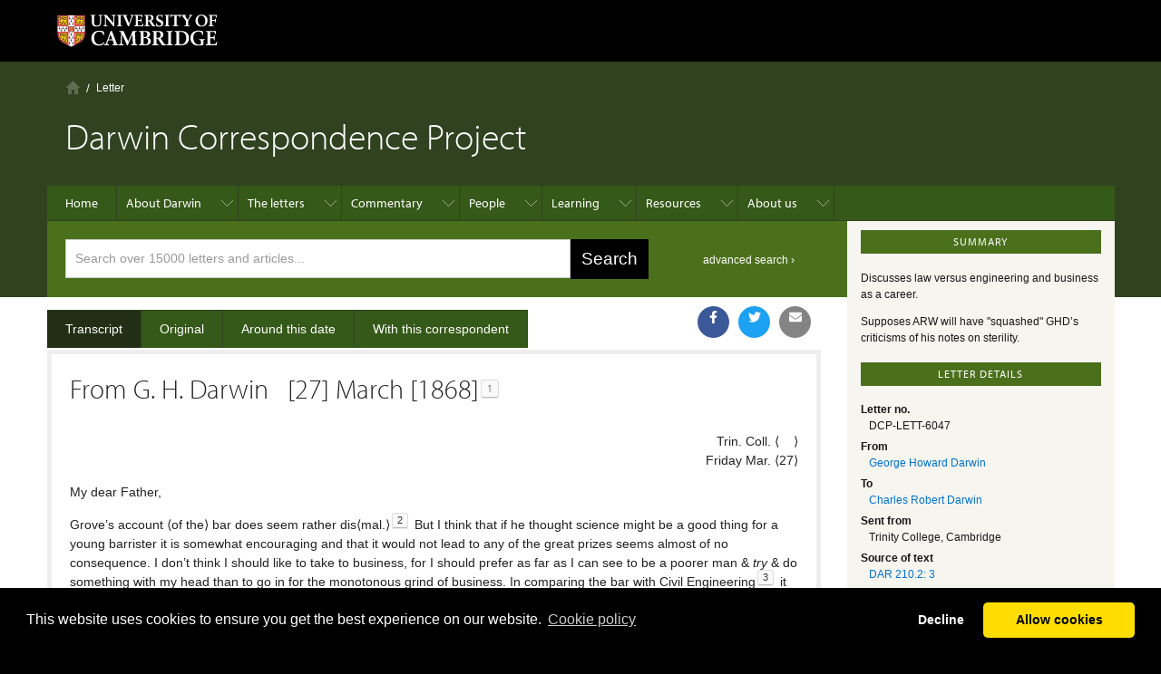

--- FILE ---
content_type: text/html
request_url: https://www.darwinproject.ac.uk/letter/?docId=letters/DCP-LETT-6047.xml
body_size: 119452
content:

<!DOCTYPE html
  PUBLIC "-//W3C//DTD XHTML 1.0 Transitional//EN" "http://www.w3.org/TR/xhtml1/DTD/xhtml1-transitional.dtd">
<html xmlns="http://www.w3.org/1999/xhtml" xmlns:content="http://purl.org/rss/1.0/modules/content/" xmlns:dc="http://purl.org/dc/terms/" xmlns:foaf="http://xmlns.com/foaf/0.1/" xmlns:og="http://ogp.me/ns#" xmlns:rdfs="http://www.w3.org/2000/01/rdf-schema#" xmlns:sioc="http://rdfs.org/sioc/ns#" xmlns:sioct="http://rdfs.org/sioc/types#" xmlns:skos="http://www.w3.org/2004/02/skos/core#" xmlns:xsd="http://www.w3.org/2001/XMLSchema#" lang="en" dir="ltr" class="no-js" xml:lang="en"><head><meta http-equiv="Content-Type" content="text/html; charset=UTF-8" /><link rel="stylesheet" type="text/css" href="https://cdnjs.cloudflare.com/ajax/libs/cookieconsent2/3.1.1/cookieconsent.min.css" /><script src="https://cdnjs.cloudflare.com/ajax/libs/cookieconsent2/3.1.1/cookieconsent.min.js" data-cfasync="false"></script><script src="/js/currentDate.min.js"></script><script>
            window.addEventListener('load', function(){
            window.cookieconsent.initialise({
            revokeBtn: "<div class='cc-revoke'></div>",
            type: "opt-in",
            theme: "classic",
            palette: {
            popup: {
            background: "#000",
            text: "#fff"
            },
            button: {
            background: "#fd0",
            text: "#000"
            }
            },
            content: {
            link: "Сookie policy",
            href: "https://www.darwinproject.ac.uk/about/privacy-policy"
            },
            onInitialise: function(status) {
            if(status == cookieconsent.status.allow) darwinCookieScripts();
            },
            onStatusChange: function(status) {
            if (this.hasConsented()) darwinCookieScripts();
            }
            })
            });
            function darwinCookieScripts() {
            /* Google Tag Manager */
            (function(w,d,s,l,i){w[l]=w[l]||[];w[l].push({'gtm.start':
            new Date().getTime(),event:'gtm.js'});var f=d.getElementsByTagName(s)[0],
            j=d.createElement(s),dl=l!='dataLayer'?'&l='+l:'';j.async=true;j.src=
            'https://www.googletagmanager.com/gtm.js?id='+i+dl;f.parentNode.insertBefore(j,f);
            })(window,document,'script','dataLayer','GTM-WLMRHJJ');
            /* End Google Tag Manager */
            /* facebook */
            (function(d, s, id) {
            var js, fjs = d.getElementsByTagName(s)[0];
            if (d.getElementById(id)) return;
            js = d.createElement(s); js.id = id;
            js.src = "//connect.facebook.net/en_GB/sdk.js#xfbml=1&version=v2.5&appId=1735181336713570";
            fjs.parentNode.insertBefore(js, fjs);
            }(document, 'script', 'facebook-jssdk'));
            /* end facebook */
            } // end darwinCookieScripts
            </script><meta http-equiv="X-UA-Compatible" content="IE=edge" /><link rel="shortcut icon" href="/sites/all/themes/drupal-cambridge-theme-master/favicon.ico" type="image/vnd.microsoft.icon" /><link rel="apple-touch-icon" href="/sites/all/themes/drupal-cambridge-theme-master/apple-touch-icon.png" type="image/png" /><meta name="generator" content="Drupal 7 (https://www.drupal.org)" /><link rel="canonical" href="/letter" /><link rel="shortlink" href="/letter" /><meta property="og:site_name" content="Darwin Correspondence Project" /><meta property="og:type" content="article" /><meta property="og:url" content="https://www.darwinproject.ac.uk/letter" /><meta name="twitter:card" content="summary" /><meta name="twitter:url" content="https://www.darwinproject.ac.uk/letter" /><title>| Darwin Correspondence Project</title><meta name="viewport" content="width=device-width, initial-scale=1.0" /><style type="text/css" media="all">/**/
            @import url("/modules/system/system.base.css");
            @import url("/modules/system/system.menus.css");
            @import url("/modules/system/system.messages.css");
            @import url("/modules/system/system.theme.css");
            /**/</style><style type="text/css" media="all">/**/
            @import url("/sites/all/modules/drupal-feature-teasers-master/css/teasers.css");
            @import url("/modules/comment/comment.css");
            @import url("/sites/all/modules/cudl/cudl.css");
            @import url("/sites/all/modules/cudl_album/css/cudl_album.css");
            @import url("/sites/all/modules/darwin_emotion/darwin_emotion.css");
            @import url("/sites/all/modules/darwin_kids_timeline/darwin_kids_timeline.css");
            @import url("/sites/all/modules/darwin_search/darwin_search.css");
            @import url("/modules/field/theme/field.css");
            @import url("/sites/all/modules/learning_resources/css/learning_resources.css");
            @import url("/modules/node/node.css");
            @import url("/modules/search/search.css");
            @import url("/modules/user/user.css");
            @import url("/sites/all/modules/views/css/views.css");
            @import url("/sites/all/modules/ckeditor/css/ckeditor.css");
            /**/</style><style type="text/css" media="all">/**/
            @import url("/sites/all/modules/ctools/css/ctools.css");
            @import url("/misc/ui/jquery.ui.core.css");
            @import url("/misc/ui/jquery.ui.theme.css");
            @import url("/misc/ui/jquery.ui.autocomplete.css");
            @import url("/misc/ui/jquery.ui.progressbar.css");
            @import url("/sites/all/modules/panels/css/panels.css");
                @import url("/sites/all/modules/darwin_letter_timeline/timeline_scripts/datatables.min.css");
                @import url("/sites/all/modules/darwin_letter_timeline/timeline_css/style.css");
            
            @import url("/sites/all/modules/darwin_sharing/sharing.css");
            /**/</style><style type="text/css" media="all">/**/
            @import url("/sites/all/themes/drupal-cambridge-theme-master/css/full-stylesheet.css");
            @import url("/sites/all/themes/drupal-cambridge-theme-master/css/drupal.css");
            /**/</style><style type="text/css" media="all">/**/
                
            @import url("/sites/default/files/cpn/block-56.css");
            /**/</style><style type="text/css" media="all">/*><!--*/
            .not-front.page-node-590 .field-name-field-bibliography .field-label{display:none;}.not-front.page-node-590 .page-node #page-content .field-name-field-image .content,.not-front.page-node-590 #file-934 .content img{display:none !important;}.not-front.page-node-590 .remodal-close{display:none;}body.not-front.page-node-590  .remodal{padding:0.5em !important;background-color:#000;box-shadow:#FFF 0 0 15px;}.not-front.page-node-590 .remodal{max-width:1177px !important;max-height:1177px !important;height:95vh;}.not-front.page-node-590 .remodal iframe{height:100% !important;}.not-front.page-node-590 #darwindaytable tr td:first-child{font-weight:bold;text-align:right;}.not-front.page-node-590 #darwindaytable tr:nth-child(odd) td{background-color:#f7f5f0 !important;}.not-front.page-node-590 .field-name-body .hotspot-promos{overflow:auto;background-color:#4b701c !important;color:#FFF !important;}.not-front.page-node-590 .hotspot-promo{width:45%;float:left;color:#FFF !important;}.not-front.page-node-590 .hotspot-promo h3{color:#FFF !important;margin:0.5rem 0 0.25rem 0 !important;font-size:1.1rem;}.not-front.page-node-590 .hotspot-promo span{color:#FFF !important;padding-top:0.5rem !important;display:block;}.not-front.page-node-590 .hotspot-promo a{color:#FFF !important;}.not-front.page-node-590 .hotspot-promo a:hover img:after{position:absolute;bottom:1rem;right:1rem;content:'\2192';font-size:4rem;color:#FFF;}.not-front.page-node-590 .hotspot-promo img{max-width:100%;position:relative;}.not-front.page-node-590 .hotspot-promo:first-child{margin-right:5%;margin-left:2.5%;}@media screen and (max-width:800px){.not-front.page-node-590 .hotspot-promo{width:95%;float:none;}.not-front.page-node-590 .hotspot-promo:last-child{margin-left:2.5%;}.not-front.page-node-590 .hotspot-promo:last-child h3{border-top:2px solid #FFF;padding-top:0.6rem;}}.page-node-617 #node-617 .hotspot-promos{background-color:#4b701c !important;color:#FFF !important;}.page-node-617 #node-617 .hotspot-promos h3,.page-node-617 #node-617 .hotspot-promos a{color:#FFF;}.page-node-617 #node-617 .hotspot-promos h3{padding-top:1rem;padding-left:0.5rem;}.page-node-617 #node-617 #file-1015 img{display:none !important;}#readanother{color:#FFF;width:200px;font-weight:bold;background-color:#4B701C;margin:1rem auto;padding:1rem;font-size:1.15rem;text-align:center;position:relative;top:3rem;cursor:pointer;}#readanother:hover{background-colour:#000;}p{font-family:verdana,arial,sans-serif;}.field-name-field-related-pages-intro{font-weight:bold;font-size:120%;}.front #breadcrumb{display:none}#block-cudl-related-letters .letter i,#block-cudl-related-letters .letter .doubleUnderline{padding-right:0.3em;padding-left:0.3em;}.campl-pagination li > span{padding:5px 7px;line-height:12px;text-decoration:none;float:left;margin:0 2px;}#cudl_content_container table,#cudl_content_container .table{padding:0 0.25em;display:table;margin-left:auto;margin-right:auto;}#cudl_content_container ul,#cudl_content_container .ul,#cudl_content_container ul.simple,#cudl_content_container .ul.simple{list-style:none;margin-top:1em;margin-bottom:1em;}#cudl_content_container ul.bulleted,#cudl_content_container .ul.bulleted{list-style:disc;}#cudl_content_container .inline.figure{display:inline-block !important;}
            
            /**/--></style><script type="text/javascript" src="https://use.typekit.net/afi5qbj.js"></script><script type="text/javascript" async="async" src="https://cdnjs.cloudflare.com/ajax/libs/mathjax/2.7.5/MathJax.js?config=TeX-MML-AM_CHTML"></script><script type="text/javascript">
            //
            try {
            Typekit.load();
            } catch (e) {
            }
            //
        </script><script type="text/javascript">//
            document.documentElement.className += " js";
            //</script><link href="/sites/all/themes/custom_css/darwin.css" rel="stylesheet" /><link href="https://fonts.googleapis.com/icon?family=Material+Icons" rel="stylesheet" /><link href="/sites/all/themes/custom_js/remodal/remodal.css" rel="stylesheet" /><link href="/sites/all/themes/custom_js/remodal/remodal-default-theme.css" rel="stylesheet" /><style type="text/css" media="all">
            /* Find appropriate media query to disable navigation submenus on larger
            dispays to get rid of superfluous black space at the bottom
            of the page
            */
            /*.campl-local-navigation-container &gt; ul ul ul {
            display: none;
            }*/
            .social-media-share svg {
            color: white;
            vertical-align: text-top;
            }
        </style></head><body class="html not-front not-logged-in no-sidebars page-letter campl-theme-4 SI-letter"><noscript><iframe src="https://www.googletagmanager.com/ns.html?id=GTM-WLMRHJJ" height="0" width="0" style="display:none;visibility:hidden"></iframe></noscript><div id="fb-root"></div><a href="#page-content" class="campl-skipTo">skip to content</a><div class="campl-row campl-global-header"><div class="campl-wrap clearfix"><div class="campl-header-container campl-column8" id="global-header-controls"><a href="https://www.cam.ac.uk" class="campl-main-logo"><img alt="University of Cambridge" src="/sites/all/themes/drupal-cambridge-theme-master/images/interface/main-logo-small.png" /></a><ul class="campl-unstyled-list campl-horizontal-navigation campl-global-navigation clearfix"><li><a href="#study-with-us">Study at Cambridge</a></li><li><a href="#about-the-university">About the University</a></li><li><a href="https://www.cam.ac.uk/research" class="campl-no-drawer">Research at Cambridge</a></li></ul></div><div class="campl-column2"><div class="campl-quicklinks"></div></div><div class="campl-column2"><div class="campl-site-search" id="site-search-btn"><label for="header-search" class="hidden">Search site</label><div class="campl-search-input"><form action="https://search.cam.ac.uk/web" method="get"><input id="header-search" type="text" name="query" value="" placeholder="Search" /><input type="hidden" name="filterTitle" value="Darwin Correspondence Project" /><input type="hidden" name="include" value="https://www.darwinproject.ac.uk" /><input type="image" class="campl-search-submit" src="/sites/all/themes/drupal-cambridge-theme-master/images/interface/btn-search-header.png" /></form></div></div></div></div></div><div class="campl-row campl-global-header campl-search-drawer"><div class="campl-wrap clearfix"><form class="campl-site-search-form" id="site-search-container" action="https://search.cam.ac.uk/web" method="get" name="site-search-container"><div class="campl-search-form-wrapper clearfix"><input type="text" class="text" name="query" value="" placeholder="Search" /><input type="hidden" name="filterTitle" value="Darwin Correspondence Project" /><input type="hidden" name="include" value="https://www.darwinproject.ac.uk" /><input type="image" class="campl-search-submit" src="/sites/all/themes/drupal-cambridge-theme-master/images/interface/btn-search.png" /></div></form></div></div><div class="campl-row campl-global-navigation-drawer"><div class="campl-wrap clearfix"><div class="campl-column12 campl-home-link-container"><a href="/">Home</a></div></div><div class="campl-wrap clearfix"><div class="campl-column12 campl-global-navigation-mobile-list campl-global-navigation-list"><div class="campl-global-navigation-outer clearfix" id="study-with-us"><ul class="campl-unstyled-list campl-global-navigation-header-container "><li><a href="http://www.cam.ac.uk/study-at-cambridge">Study at Cambridge</a></li></ul><div class="campl-column4"><ul class="campl-global-navigation-container campl-unstyled-list campl-global-navigation-secondary-with-children"><li><a href="http://www.study.cam.ac.uk/undergraduate/">Undergraduate</a><ul class="campl-global-navigation-tertiary campl-unstyled-list"><li><a href="http://www.study.cam.ac.uk/undergraduate/courses/">Courses</a></li><li><a href="http://www.study.cam.ac.uk/undergraduate/apply/">Applying</a></li><li><a href="http://www.study.cam.ac.uk/undergraduate/events/">Events and open days</a></li><li><a href="http://www.study.cam.ac.uk/undergraduate/finance/">Fees and finance</a></li><li><a href="http://www.becambridge.com/">Student blogs and videos</a></li></ul></li></ul></div><div class="campl-column4"><ul class="campl-global-navigation-container campl-unstyled-list campl-global-navigation-secondary-with-children"><li><a href="http://www.admin.cam.ac.uk/students/gradadmissions/prospec/">Graduate</a><ul class="campl-global-navigation-tertiary campl-unstyled-list"><li><a href="http://www.admin.cam.ac.uk/students/gradadmissions/prospec/whycam/">Why Cambridge</a></li><li><a href="http://www.admin.cam.ac.uk/students/gradadmissions/prospec/studying/qualifdir/">Qualifications directory</a></li><li><a href="http://www.admin.cam.ac.uk/students/gradadmissions/prospec/apply/">How to apply</a></li><li><a href="http://www.admin.cam.ac.uk/students/studentregistry/fees/">Fees and funding</a></li><li><a href="http://www.admin.cam.ac.uk/students/gradadmissions/prospec/faq/index.html">Frequently asked questions</a></li></ul></li></ul></div><div class="campl-column4"><ul class="campl-global-navigation-container campl-unstyled-list last"><li><a href="http://www.cam.ac.uk/about-the-university/international-cambridge/studying-at-cambridge">International students</a></li><li><a href="http://www.ice.cam.ac.uk">Continuing education</a></li><li><a href="http://www.admin.cam.ac.uk/offices/education/epe/">Executive and professional education</a></li><li><a href="http://www.educ.cam.ac.uk">Courses in education</a></li></ul></div></div><div class="campl-global-navigation-outer clearfix" id="about-the-university"><ul class="campl-global-navigation-header-container campl-unstyled-list"><li><a href="http://www.cam.ac.uk/about-the-university">About the University</a></li></ul><div class="campl-column4"><ul class="campl-global-navigation-container campl-unstyled-list"><li><a href="http://www.cam.ac.uk/about-the-university/how-the-university-and-colleges-work">How the University and Colleges work</a></li><li><a href="http://www.cam.ac.uk/about-the-university/history">History</a></li><li><a href="http://www.cam.ac.uk/about-the-university/visiting-the-university">Visiting the University</a></li><li><a href="http://www.cam.ac.uk/about-the-university/term-dates-and-calendars">Term dates and calendars</a></li><li class="last"><a href="http://map.cam.ac.uk">Map</a></li></ul></div><div class="campl-column4"><ul class="campl-global-navigation-container campl-unstyled-list"><li><a href="http://www.cam.ac.uk/for-media">For media</a></li><li><a href="http://www.cam.ac.uk/video-and-audio">Video and audio</a></li><li><a href="http://webservices.admin.cam.ac.uk/faesearch/map.cgi">Find an expert</a></li><li><a href="http://www.cam.ac.uk/about-the-university/publications">Publications</a></li><li class="last"><a href="http://www.cam.ac.uk/about-the-university/international-cambridge">International Cambridge</a></li></ul></div><div class="campl-column4"><ul class="campl-global-navigation-container campl-unstyled-list"><li><a href="http://www.cam.ac.uk/news">News</a></li><li><a href="http://www.admin.cam.ac.uk/whatson">Events</a></li><li><a href="http://www.cam.ac.uk/public-engagement">Public engagement</a></li><li><a href="http://www.jobs.cam.ac.uk">Jobs</a></li><li class="last"><a href="http://www.philanthropy.cam.ac.uk">Giving to Cambridge</a></li></ul></div></div><div class="campl-global-navigation-outer clearfix" id="our-research"><ul class="campl-global-navigation-header-container campl-unstyled-list"><li><a href="">Research at Cambridge</a></li></ul></div></div><ul class="campl-unstyled-list campl-quicklinks-list campl-global-navigation-container "><li><a href="http://www.cam.ac.uk/for-staff">For staff</a></li><li><a href="http://www.admin.cam.ac.uk/students/gateway">For current students</a></li><li><a href="http://www.alumni.cam.ac.uk">For alumni</a></li><li><a href="http://www.cam.ac.uk/for-business">For business</a></li><li><a href="http://www.cam.ac.uk/colleges-and-departments">Colleges &amp; departments</a></li><li><a href="http://www.cam.ac.uk/libraries-and-facilities">Libraries &amp; facilities</a></li><li><a href="http://www.cam.ac.uk/museums-and-collections">Museums &amp; collections</a></li><li class="last"><a href="http://www.cam.ac.uk/email-and-phone-search">Email &amp; phone search</a></li></ul></div></div><div class="campl-row campl-page-header campl-section-page"><div class="campl-wrap clearfix"><div class="campl-column12"><div class="campl-content-container "><div class="region region-breadcrumb"><div id="block-easy-breadcrumb-easy-breadcrumb" class="block block-easy-breadcrumb"><div><div itemscope="itemscope" class="easy-breadcrumb campl-breadcrumb" id="breadcrumb" itemtype="https://data-vocabulary.org/Breadcrumb"><ul class="campl-unstyled-list campl-horizontal-navigation clearfix"><li class="first-child"><span itemprop="title"><a href="/" class="easy-breadcrumb_segment easy-breadcrumb_segment-front campl-home ir">Home</a></span></li><li><span class="easy-breadcrumb_segment easy-breadcrumb_segment-title" itemprop="title">Letter</span></li></ul></div></div></div></div><h1 class="campl-page-title">Darwin Correspondence Project</h1></div></div></div></div><div class="campl-row campl-page-header"><div class="campl-wrap"><div class="region region-horizontal-navigation"><div id="block-menu-block-1" class="block block-menu-block"><div><div class="menu-block-wrapper menu-block-1 menu-name-main-menu parent-mlid-0 menu-level-1"><div class="campl-wrap clearfix campl-local-navigation"><div class="campl-local-navigation-container"><ul class="campl-unstyled-list"><li class="first leaf menu-mlid-198"><a href="/">Home</a></li><li class="expanded menu-mlid-2309"><a href="/about-darwin">About Darwin</a><ul class="campl-unstyled-list local-dropdown-menu"><li class="first collapsed menu-mlid-2309"><a href="/about-darwin">About Darwin overview</a></li><li class="expanded menu-mlid-869"><a href="/people/about-darwin/family-life">Family life</a><ul class="campl-unstyled-list local-dropdown-menu"><li class="first collapsed menu-mlid-869"><a href="/people/about-darwin/family-life">Family life overview</a></li><li class="leaf menu-mlid-1125"><a href="/people/about-darwin/family-life/darwin-childhood">Darwin on childhood</a></li><li class="leaf menu-mlid-1038"><a href="/tags/about-darwin/family-life/darwin-marriage">Darwin on marriage</a></li><li class="leaf menu-mlid-1258"><a href="/people/about-darwin/family-life/darwin-s-observations-his-children">Darwin's observations on his children</a></li><li class="leaf menu-mlid-2295"><a href="/people/about-darwin/family-life/darwin-and-fatherhood">Darwin and fatherhood</a></li><li class="leaf menu-mlid-1039"><a href="/people/about-darwin/family-life/death-anne-elizabeth-darwin">The death of Annie Darwin</a></li><li class="last leaf menu-mlid-1051"><a href="/people/about-darwin/family-life/visiting-darwins">Visiting the Darwins</a></li></ul></li><li class="leaf menu-mlid-3416"><a href="/commentary/voyage-hms-beagle" title="">Voyage of HMS Beagle</a></li><li class="expanded menu-mlid-1035"><a href="/people/about-darwin/what-darwin-read">What Darwin read</a><ul class="campl-unstyled-list local-dropdown-menu"><li class="first collapsed menu-mlid-1035"><a href="/people/about-darwin/what-darwin-read">What Darwin read overview</a></li><li class="leaf menu-mlid-1130"><a href="/people/about-darwin/what-darwin-read/darwin-s-student-booklist">Darwin's student booklist</a></li><li class="leaf menu-mlid-933"><a href="/people/about-darwin/what-darwin-read/books-beagle">Books on the Beagle</a></li><li class="last leaf menu-mlid-1036"><a href="/people/about-darwin/what-darwin-read/darwin-s-reading-notebooks">Darwin's reading notebooks</a></li></ul></li><li class="expanded menu-mlid-1059"><a href="/about-darwin/origin-species">On the Origin of Species</a><ul class="campl-unstyled-list local-dropdown-menu"><li class="first collapsed menu-mlid-1059"><a href="/about-darwin/origin-species">On the Origin of Species overview</a></li><li class="leaf menu-mlid-1060"><a href="/people/about-darwin/origin-species/writing-origin">The writing of "Origin"</a></li><li class="leaf menu-mlid-1084"><a href="/people/about-darwin/origin-species/abstract-darwin-s-theory">Abstract of Darwin's theory</a></li><li class="leaf menu-mlid-1093"><a href="/people/about-darwin/origin-species/alfred-russel-wallace-s-essay-varieties">Alfred Russel Wallace's essay on varieties</a></li><li class="leaf menu-mlid-1094"><a href="/charles-darwin-and-his-publisher">Charles Darwin and his publisher</a></li><li class="last leaf menu-mlid-1147"><a href="/people/about-darwin/origin-species/review-origin-species">Review: The Origin of Species</a></li></ul></li><li class="leaf menu-mlid-1126"><a href="/people/about-darwin/darwins-health">Darwin's health</a><ul class="campl-unstyled-list local-dropdown-menu"><li class="first last leaf menu-mlid-2917"><a href="/tags/darwin/darwin-on-his-health">Darwin's notes for his physician, 1865</a></li></ul></li><li class="leaf menu-mlid-1128"><a href="/about-darwin/darwin-s-photographic-portraits">Darwin's photographic portraits</a></li><li class="leaf menu-mlid-2896"><a href="/have-you-read-one-about">Have you read the one about....</a></li><li class="expanded menu-mlid-2654"><a href="/people/about-darwin/six-things-darwin-never-said">Six things Darwin never said - and one he did</a><ul class="campl-unstyled-list local-dropdown-menu"><li class="first collapsed menu-mlid-2654"><a href="/people/about-darwin/six-things-darwin-never-said">Six things Darwin never said - and one he did overview</a></li><li class="last leaf menu-mlid-2892"><a href="/people/about-darwin/six-things-darwin-never-said/evolution-misquotation">The evolution of a misquotation</a></li></ul></li><li class="expanded menu-mlid-3673"><a href="/about-darwin/portraits-charles-darwin-catalogue">Portraits of Charles Darwin: a catalogue</a><ul class="campl-unstyled-list local-dropdown-menu"><li class="first collapsed menu-mlid-3673"><a href="/about-darwin/portraits-charles-darwin-catalogue">Portraits of Charles Darwin: a catalogue overview</a></li><li class="leaf menu-mlid-3676"><a href="/about-darwin/portraits-charles-darwin-catalogue/11-ellen-sharples-pastel">1.1 Ellen Sharples pastel</a></li><li class="leaf menu-mlid-3709"><a href="/about-darwin/portraits-charles-darwin-catalogue/12-george-richmond-marriage-portrait">1.2 George Richmond, marriage portrait</a></li><li class="leaf menu-mlid-3718"><a href="/about-darwin/portraits-charles-darwin-catalogue/13-thomas-herbert-maguire-lithograph">1.3 Thomas Herbert Maguire, lithograph</a></li><li class="leaf menu-mlid-3721"><a href="/about-darwin/portraits-charles-darwin-catalogue/14-samuel-laurence-drawing-1">1.4 Samuel Laurence drawing 1</a></li><li class="leaf menu-mlid-3724"><a href="/about-darwin/portraits-charles-darwin-catalogue/15-samuel-laurence-drawing-2">1.5 Samuel Laurence drawing 2</a></li><li class="leaf menu-mlid-3727"><a href="/about-darwin/portraits-charles-darwin-catalogue/16-ouless-oil-portrait">1.6 Ouless oil portrait</a></li><li class="leaf menu-mlid-3730"><a href="/about-darwin/portraits-charles-darwin-catalogue/17-ouless-replica">1.7 Ouless replica</a></li><li class="leaf menu-mlid-3733"><a href="/about-darwin/portraits-charles-darwin-catalogue/18-anonymous-drawing-after-ouless">1.8 anonymous drawing, after Ouless</a></li><li class="leaf menu-mlid-3736"><a href="/about-darwin/portraits-charles-darwin-catalogue/19-rajon-etching-after-ouless">1.9 Rajon, etching after Ouless</a></li><li class="leaf menu-mlid-3679"><a href="/about-darwin/portraits-charles-darwin-catalogue/110-rajon-etching-variant-state">1.10 Rajon etching, variant state</a></li><li class="leaf menu-mlid-3682"><a href="/about-darwin/portraits-charles-darwin-catalogue/111-laura-russell-oil">1.11 Laura Russell, oil</a></li><li class="leaf menu-mlid-3685"><a href="/about-darwin/portraits-charles-darwin-catalogue/112-marian-huxley-drawing">1.12 Marian Huxley, drawing</a></li><li class="leaf menu-mlid-3688"><a href="/about-darwin/portraits-charles-darwin-catalogue/113-louisa-nash-drawing">1.13 Louisa Nash, drawing</a></li><li class="leaf menu-mlid-3691"><a href="/about-darwin/portraits-charles-darwin-catalogue/114-william-richmond-oil">1.14 William Richmond, oil</a></li><li class="leaf menu-mlid-3694"><a href="/about-darwin/portraits-charles-darwin-catalogue/115-albert-goodwin-watercolour">1.15 Albert Goodwin, watercolour</a></li><li class="leaf menu-mlid-3697"><a href="/about-darwin/portraits-charles-darwin-catalogue/116-alphonse-legros-drypoint">1.16 Alphonse Legros, drypoint</a></li><li class="leaf menu-mlid-3700"><a href="/about-darwin/portraits-charles-darwin-catalogue/117-alphonse-legros-drawing">1.17 Alphonse Legros drawing</a></li><li class="leaf menu-mlid-3703"><a href="/about-darwin/portraits-charles-darwin-catalogue/118-john-collier-oil-linnean">1.18 John Collier, oil in Linnean</a></li><li class="leaf menu-mlid-3706"><a href="/about-darwin/portraits-charles-darwin-catalogue/119-john-collier-oil-npg">1.19 John Collier, oil in NPG</a></li><li class="leaf menu-mlid-3712"><a href="/about-darwin/portraits-charles-darwin-catalogue/120-leopold-flameng-etching-after-collier">1.20 Leopold Flameng etching, after Collier</a></li><li class="leaf menu-mlid-3715"><a href="/about-darwin/portraits-charles-darwin-catalogue/121-window-christs-college-cambridge">1.21 window at Christ's College Cambridge</a></li><li class="leaf menu-mlid-3739"><a href="/about-darwin/portraits-charles-darwin-catalogue/21-thomas-woolner-bust">2.1 Thomas Woolner bust</a></li><li class="leaf menu-mlid-3772"><a href="/about-darwin/portraits-charles-darwin-catalogue/22-thomas-woolner-metal-plaque">2.2 Thomas Woolner metal plaque</a></li><li class="leaf menu-mlid-3802"><a href="/about-darwin/portraits-charles-darwin-catalogue/23-wedgwood-medallions">2.3 Wedgwood medallions</a></li><li class="leaf menu-mlid-3805"><a href="/about-darwin/portraits-charles-darwin-catalogue/24-wedgwood-plaque">2.4 Wedgwood plaque</a></li><li class="leaf menu-mlid-3808"><a href="/about-darwin/portraits-charles-darwin-catalogue/25-wedgwood-medallions-2nd-type">2.5 Wedgwood medallions, 2nd type</a></li><li class="leaf menu-mlid-3811"><a href="/about-darwin/portraits-charles-darwin-catalogue/26-adolf-von-hildebrand-bust">2.6 Adolf von Hildebrand bust</a></li><li class="leaf menu-mlid-3814"><a href="/about-darwin/portraits-charles-darwin-catalogue/27-joseph-moore-midland-union-medal">2.7 Joseph Moore, Midland Union medal</a></li><li class="leaf menu-mlid-3817"><a href="/about-darwin/portraits-charles-darwin-catalogue/28-alphonse-legros-medallion">2.8 Alphonse Legros medallion</a></li><li class="leaf menu-mlid-3820"><a href="/about-darwin/portraits-charles-darwin-catalogue/29-legros-medallion-plaster-model">2.9 Legros medallion, plaster model</a></li><li class="leaf menu-mlid-3742"><a href="/about-darwin/portraits-charles-darwin-catalogue/210-moritz-klinkicht-print-legros">2.10 Moritz Klinkicht, print from Legros</a></li><li class="leaf menu-mlid-3745"><a href="/about-darwin/portraits-charles-darwin-catalogue/211-christian-lehr-plaster-bust">2.11 Christian Lehr, plaster bust</a></li><li class="leaf menu-mlid-3748"><a href="/about-darwin/portraits-charles-darwin-catalogue/212-allan-wyon-royal-society-medal">2.12 Allan Wyon, Royal Society medal</a></li><li class="leaf menu-mlid-3751"><a href="/about-darwin/portraits-charles-darwin-catalogue/213-edgar-boehm-statue-nhm">2.13 Edgar Boehm, statue in the NHM</a></li><li class="leaf menu-mlid-3754"><a href="/about-darwin/portraits-charles-darwin-catalogue/214-boehm-westminster-abbey-roundel">2.14 Boehm, Westminster Abbey roundel</a></li><li class="leaf menu-mlid-3757"><a href="/about-darwin/portraits-charles-darwin-catalogue/215-boehm-terracotta-bust-npg">2.15 Boehm terracotta bust (NPG)</a></li><li class="leaf menu-mlid-3760"><a href="/about-darwin/portraits-charles-darwin-catalogue/216-horace-montford-statue-shrewsbury">2.16 Horace Montford statue, Shrewsbury</a></li><li class="leaf menu-mlid-3763"><a href="/about-darwin/portraits-charles-darwin-catalogue/217-montford-statuette">2.17 Montford, statuette</a></li><li class="leaf menu-mlid-3766"><a href="/about-darwin/portraits-charles-darwin-catalogue/218-montford-carnegie-bust">2.18 Montford, Carnegie bust</a></li><li class="leaf menu-mlid-3769"><a href="/about-darwin/portraits-charles-darwin-catalogue/219-montford-bust-royal-society">2.19 Montford, bust at the Royal Society</a></li><li class="leaf menu-mlid-3775"><a href="/about-darwin/portraits-charles-darwin-catalogue/220-montford-terracotta-bust-npg">2.20 Montford, terracotta bust, NPG</a></li><li class="leaf menu-mlid-3778"><a href="/about-darwin/portraits-charles-darwin-catalogue/221-montford-relief-christs-college">2.21 Montford, relief at Christ's College</a></li><li class="leaf menu-mlid-3781"><a href="/about-darwin/portraits-charles-darwin-catalogue/222-l-j-chavalliaud-statue-liverpool">2.22 L.-J. Chavalliaud statue in Liverpool</a></li><li class="leaf menu-mlid-3784"><a href="/about-darwin/portraits-charles-darwin-catalogue/223-hope-pinker-statue-oxford-museum">2.23 Hope Pinker statue, Oxford Museum</a></li><li class="leaf menu-mlid-3787"><a href="/about-darwin/portraits-charles-darwin-catalogue/224-herbert-hampton-statue-lancaster">2.24 Herbert Hampton statue, Lancaster</a></li><li class="leaf menu-mlid-3790"><a href="/about-darwin/portraits-charles-darwin-catalogue/225-henry-pegram-statue-birmingham">2.25 Henry Pegram statue, Birmingham</a></li><li class="leaf menu-mlid-3793"><a href="/about-darwin/portraits-charles-darwin-catalogue/226-linnean-society-medal">2.26 Linnean Society medal</a></li><li class="leaf menu-mlid-3796"><a href="/about-darwin/portraits-charles-darwin-catalogue/227-william-couper-bust-new-york">2.27 William Couper bust, New York</a></li><li class="leaf menu-mlid-3799"><a href="/about-darwin/portraits-charles-darwin-catalogue/228-couper-bust-cambridge">2.28 Couper bust in Cambridge</a></li><li class="leaf menu-mlid-3823"><a href="/about-darwin/portraits-charles-darwin-catalogue/31-antoine-claudet-daguerreotype">3.1 Antoine Claudet, daguerreotype</a></li><li class="leaf menu-mlid-3856"><a href="/about-darwin/portraits-charles-darwin-catalogue/32-maull-and-polyblank-photo-1">3.2 Maull and Polyblank photo 1</a></li><li class="leaf menu-mlid-3865"><a href="/about-darwin/portraits-charles-darwin-catalogue/33-maull-and-polyblank-photo-2">3.3 Maull and Polyblank photo 2</a></li><li class="leaf menu-mlid-3868"><a href="/about-darwin/portraits-charles-darwin-catalogue/34-william-darwin-photo-1">3.4 William Darwin, photo 1</a></li><li class="leaf menu-mlid-3871"><a href="/about-darwin/portraits-charles-darwin-catalogue/35-william-darwin-photo-2">3.5 William Darwin, photo 2</a></li><li class="leaf menu-mlid-3874"><a href="/about-darwin/portraits-charles-darwin-catalogue/36-william-darwin-photo-3">3.6 William Darwin, photo 3</a></li><li class="leaf menu-mlid-3877"><a href="/about-darwin/portraits-charles-darwin-catalogue/37-leonard-darwin-photo-verandah">3.7 Leonard Darwin, photo on verandah</a></li><li class="leaf menu-mlid-3880"><a href="/about-darwin/portraits-charles-darwin-catalogue/38-leonard-darwin-interior-photo">3.8 Leonard Darwin, interior photo</a></li><li class="leaf menu-mlid-3883"><a href="/about-darwin/portraits-charles-darwin-catalogue/39-leonard-darwin-photo-horseback">3.9 Leonard Darwin, photo on horseback</a></li><li class="leaf menu-mlid-3826"><a href="/about-darwin/portraits-charles-darwin-catalogue/310-ernest-edwards-men-eminence">3.10 Ernest Edwards, 'Men of Eminence'</a></li><li class="leaf menu-mlid-3829"><a href="/about-darwin/portraits-charles-darwin-catalogue/311-edwards-illustrated-london-news">3.11 Edwards, in Illustrated London News</a></li><li class="leaf menu-mlid-3832"><a href="/about-darwin/portraits-charles-darwin-catalogue/312-edwards-second-group-photos">3.12 Edwards, second group of photos</a></li><li class="leaf menu-mlid-3835"><a href="/about-darwin/portraits-charles-darwin-catalogue/313-edwards-representative-men">3.13 Edwards 'Representative Men'</a></li><li class="leaf menu-mlid-3838"><a href="/about-darwin/portraits-charles-darwin-catalogue/314-julia-margaret-cameron-photos">3.14 Julia Margaret Cameron, photos</a></li><li class="leaf menu-mlid-3841"><a href="/about-darwin/portraits-charles-darwin-catalogue/315-george-charles-wallich-photo">3.15 George Charles Wallich, photo</a></li><li class="leaf menu-mlid-3844"><a href="/about-darwin/portraits-charles-darwin-catalogue/316-oscar-rejlander-photos">3.16 Oscar Rejlander, photos</a></li><li class="leaf menu-mlid-3847"><a href="/about-darwin/portraits-charles-darwin-catalogue/317-lock-and-whitfield-men-mark">3.17 Lock and Whitfield, 'Men of Mark'</a></li><li class="leaf menu-mlid-3850"><a href="/about-darwin/portraits-charles-darwin-catalogue/318-elliott-and-fry-photos-c1869-1871">3.18 Elliott and Fry photos, c.1869-1871</a></li><li class="leaf menu-mlid-3853"><a href="/about-darwin/portraits-charles-darwin-catalogue/319-elliott-and-fry-photos-c1880-1">3.19 Elliott and Fry photos c.1880-1</a></li><li class="leaf menu-mlid-3859"><a href="/about-darwin/portraits-charles-darwin-catalogue/320-elliott-and-fry-c1880-1-verandah">3.20 Elliott and Fry, c.1880-1, verandah</a></li><li class="leaf menu-mlid-3862"><a href="/about-darwin/portraits-charles-darwin-catalogue/321-herbert-rose-barraud-photos">3.21 Herbert Rose Barraud, photos</a></li><li class="leaf menu-mlid-3886"><a href="/about-darwin/portraits-charles-darwin-catalogue/41-albert-way-comic-drawings">4.1 Albert Way, comic drawings</a></li><li class="leaf menu-mlid-3919"><a href="/about-darwin/portraits-charles-darwin-catalogue/42-augustus-earle-caricature-drawing">4.2 Augustus Earle, caricature drawing</a></li><li class="leaf menu-mlid-3952"><a href="/about-darwin/portraits-charles-darwin-catalogue/43-alfred-crowquill-caricature">4.3 Alfred Crowquill, caricature</a></li><li class="leaf menu-mlid-3985"><a href="/about-darwin/portraits-charles-darwin-catalogue/44-thomas-huxley-caricature-sketch">4.4 Thomas Huxley, caricature sketch</a></li><li class="leaf menu-mlid-4018"><a href="/about-darwin/portraits-charles-darwin-catalogue/45-william-beard-comic-painting">4.5 William Beard, comic painting</a></li><li class="leaf menu-mlid-4051"><a href="/about-darwin/portraits-charles-darwin-catalogue/46-thomas-nast-cartoon">4.6 Thomas Nast, cartoon</a></li><li class="leaf menu-mlid-4054"><a href="/about-darwin/portraits-charles-darwin-catalogue/47-vanity-fair-caricature">4.7 'Vanity Fair', caricature</a></li><li class="leaf menu-mlid-4057"><a href="/about-darwin/portraits-charles-darwin-catalogue/48-vanity-fair-preliminary-study">4.8 'Vanity Fair', preliminary study</a></li><li class="leaf menu-mlid-4060"><a href="/about-darwin/portraits-charles-darwin-catalogue/49-graphic-cartoon">4.9 'Graphic', cartoon</a></li><li class="leaf menu-mlid-3889"><a href="/about-darwin/portraits-charles-darwin-catalogue/410-hornet-caricature-darwin">4.10 'Hornet' caricature of Darwin</a></li><li class="leaf menu-mlid-3892"><a href="/about-darwin/portraits-charles-darwin-catalogue/411-fun-cartoon-little-lecture">4.11 'Fun' cartoon, 'A little lecture'</a></li><li class="leaf menu-mlid-3895"><a href="/about-darwin/portraits-charles-darwin-catalogue/412-fun-wedding-procession">4.12 'Fun', Wedding procession</a></li><li class="leaf menu-mlid-3898"><a href="/about-darwin/portraits-charles-darwin-catalogue/413-fun-cartoon-griset-emotional">4.13 'Fun' cartoon by Griset, 'Emotional'</a></li><li class="leaf menu-mlid-3901"><a href="/about-darwin/portraits-charles-darwin-catalogue/414-fun-cartoon-troubles">4.14 'Fun' cartoon, 'That troubles'</a></li><li class="leaf menu-mlid-3904"><a href="/about-darwin/portraits-charles-darwin-catalogue/415-george-cruikshank-comic-drawing">4.15 George Cruikshank, comic drawing</a></li><li class="leaf menu-mlid-3907"><a href="/about-darwin/portraits-charles-darwin-catalogue/416-joseph-simms-physiognomy">4.16 Joseph Simms, physiognomy</a></li><li class="leaf menu-mlid-3910"><a href="/about-darwin/portraits-charles-darwin-catalogue/417-figaro-unidentifiable-1871">4.17 'Figaro', unidentifiable 1871</a></li><li class="leaf menu-mlid-3913"><a href="/about-darwin/portraits-charles-darwin-catalogue/418-figaro-chromolithograph-1">4.18 'Figaro' chromolithograph 1</a></li><li class="leaf menu-mlid-3916"><a href="/about-darwin/portraits-charles-darwin-catalogue/419-george-montbard-caricature">4.19 George Montbard, caricature</a></li><li class="leaf menu-mlid-3922"><a href="/about-darwin/portraits-charles-darwin-catalogue/420-frederick-waddy-caricature">4.20 Frederick Waddy, caricature</a></li><li class="leaf menu-mlid-3925"><a href="/about-darwin/portraits-charles-darwin-catalogue/421-gegeef-our-national-church-1">4.21 Gegeef, 'Our National Church', 1</a></li><li class="leaf menu-mlid-3928"><a href="/about-darwin/portraits-charles-darwin-catalogue/422-gegeef-et-al-our-national-church-2">4.22 Gegeef et al., 'Our National Church', 2</a></li><li class="leaf menu-mlid-3931"><a href="/about-darwin/portraits-charles-darwin-catalogue/423-gegeef-battle-field-science">4.23 Gegeef, 'Battle Field of Science'</a></li><li class="leaf menu-mlid-3934"><a href="/about-darwin/portraits-charles-darwin-catalogue/424-daily-graphic-nast-satire">4.24 'Daily Graphic', Nast satire</a></li><li class="leaf menu-mlid-3937"><a href="/about-darwin/portraits-charles-darwin-catalogue/425-punch-1877-re-cambridge-doctorate">4.25 'Punch' 1877 re. Cambridge doctorate</a></li><li class="leaf menu-mlid-3940"><a href="/about-darwin/portraits-charles-darwin-catalogue/426-christmas-card-caricature-monkeys">4.26 Christmas card caricature, monkeys</a></li><li class="leaf menu-mlid-3943"><a href="/about-darwin/portraits-charles-darwin-catalogue/427-four-founders-darwinismus">4.27 'Four founders of Darwinismus'</a></li><li class="leaf menu-mlid-3946"><a href="/about-darwin/portraits-charles-darwin-catalogue/428-english-celebrities-montage">4.28 'English celebrities' montage</a></li><li class="leaf menu-mlid-3949"><a href="/about-darwin/portraits-charles-darwin-catalogue/429-richard-grant-white-fall-man">4.29 Richard Grant White, 'Fall of man'</a></li><li class="leaf menu-mlid-3955"><a href="/about-darwin/portraits-charles-darwin-catalogue/430-la-petite-lune-gill-cartoon">4.30 'La Petite Lune', Gill cartoon</a></li><li class="leaf menu-mlid-3958"><a href="/about-darwin/portraits-charles-darwin-catalogue/431-la-lune-rousse-gill-cartoon">4.31 'La Lune Rousse', Gill cartoon</a></li><li class="leaf menu-mlid-3961"><a href="/about-darwin/portraits-charles-darwin-catalogue/432-anis-liqueur-label">4.32 Anis liqueur label</a></li><li class="leaf menu-mlid-3964"><a href="/about-darwin/portraits-charles-darwin-catalogue/433-harpers-weekly-bellew-caricature">4.33 'Harper's Weekly', Bellew caricature</a></li><li class="leaf menu-mlid-3967"><a href="/about-darwin/portraits-charles-darwin-catalogue/434-punch-sambourne-cartoon-1">4.34 'Punch', Sambourne cartoon 1</a></li><li class="leaf menu-mlid-3970"><a href="/about-darwin/portraits-charles-darwin-catalogue/435-frederick-sem-caricature">4.35 Frederick Sem, caricature</a></li><li class="leaf menu-mlid-3973"><a href="/about-darwin/portraits-charles-darwin-catalogue/436-sem-chistmas-card">4.36 Sem, Chistmas card</a></li><li class="leaf menu-mlid-3976"><a href="/about-darwin/portraits-charles-darwin-catalogue/437-mosquito-satire">4.37 'Mosquito' satire</a></li><li class="leaf menu-mlid-3979"><a href="/about-darwin/portraits-charles-darwin-catalogue/438-franz-goedecker-caricature">4.38 Franz Goedecker, caricature</a></li><li class="leaf menu-mlid-3982"><a href="/about-darwin/portraits-charles-darwin-catalogue/439-moonshine-magazine-cartoon">4.39 'Moonshine' magazine cartoon</a></li><li class="leaf menu-mlid-3988"><a href="/about-darwin/portraits-charles-darwin-catalogue/440-phrenological-magazine">4.40 'Phrenological Magazine'</a></li><li class="leaf menu-mlid-3991"><a href="/about-darwin/portraits-charles-darwin-catalogue/441-punch-sambourne-cartoon-2">4.41 'Punch', Sambourne cartoon 2</a></li><li class="leaf menu-mlid-3994"><a href="/about-darwin/portraits-charles-darwin-catalogue/442-punch-sambourne-cartoon-3">4.42 'Punch' Sambourne cartoon 3</a></li><li class="leaf menu-mlid-3997"><a href="/about-darwin/portraits-charles-darwin-catalogue/443-illustrated-london-news-article">4.43 'Illustrated London News' article</a></li><li class="leaf menu-mlid-4000"><a href="/about-darwin/portraits-charles-darwin-catalogue/444-puck-cartoon-1">4.44 'Puck' cartoon 1</a></li><li class="leaf menu-mlid-4003"><a href="/about-darwin/portraits-charles-darwin-catalogue/445-puck-cartoon-2">4.45 'Puck' cartoon 2</a></li><li class="leaf menu-mlid-4006"><a href="/about-darwin/portraits-charles-darwin-catalogue/446-puck-cartoon-3">4.46 'Puck' cartoon 3</a></li><li class="leaf menu-mlid-4009"><a href="/about-darwin/portraits-charles-darwin-catalogue/447-puck-cartoon-4">4.47 'Puck' cartoon 4</a></li><li class="leaf menu-mlid-4012"><a href="/about-darwin/portraits-charles-darwin-catalogue/448-puck-cartoon-5">4.48 'Puck', cartoon 5</a></li><li class="leaf menu-mlid-4015"><a href="/about-darwin/portraits-charles-darwin-catalogue/449-alfred-bryan-caricature">4.49 Alfred Bryan, caricature</a></li><li class="leaf menu-mlid-4021"><a href="/about-darwin/portraits-charles-darwin-catalogue/450-cigar-box-lid-design">4.50 Cigar box lid design</a></li><li class="leaf menu-mlid-4024"><a href="/about-darwin/portraits-charles-darwin-catalogue/451-frederick-holder-life-and-work">4.51 Frederick Holder 'Life and Work'</a></li><li class="leaf menu-mlid-4027"><a href="/about-darwin/portraits-charles-darwin-catalogue/452-wasp-caricature">4.52 'Wasp' caricature</a></li><li class="leaf menu-mlid-4030"><a href="/about-darwin/portraits-charles-darwin-catalogue/453-claud-warren-outlines-hands">4.53 Claud Warren, 'Outlines of Hands'</a></li><li class="leaf menu-mlid-4033"><a href="/about-darwin/portraits-charles-darwin-catalogue/454-jubilees-queen-victoria">4.54 jubilees of Queen Victoria</a></li><li class="leaf menu-mlid-4036"><a href="/about-darwin/portraits-charles-darwin-catalogue/455-harry-furniss-caricature">4.55 Harry Furniss caricature</a></li><li class="leaf menu-mlid-4039"><a href="/about-darwin/portraits-charles-darwin-catalogue/456-larks-cartoon">4.56 'Larks' cartoon</a></li><li class="leaf menu-mlid-4042"><a href="/about-darwin/portraits-charles-darwin-catalogue/457-silhouette-cartoon">4.57 silhouette cartoon</a></li><li class="leaf menu-mlid-4045"><a href="/about-darwin/portraits-charles-darwin-catalogue/458-simian-savage-drawings">4.58 'Simian, savage' . . . drawings</a></li><li class="last leaf menu-mlid-4048"><a href="/about-darwin/portraits-charles-darwin-catalogue/459-simplicissimus-cartoon">4.59 'Simplicissimus' cartoon</a></li></ul></li><li class="expanded menu-mlid-4066"><a href="/about-darwin/darwin-and-experimental-life">Darwin and the experimental life</a><ul class="campl-unstyled-list local-dropdown-menu"><li class="first collapsed menu-mlid-4066"><a href="/about-darwin/darwin-and-experimental-life">Darwin and the experimental life overview</a></li><li class="leaf menu-mlid-4069"><a href="/about-darwin/darwin-and-experimental-life/what-experiment">What is an experiment?</a></li><li class="leaf menu-mlid-4081"><a href="/about-darwin/darwin-and-experimental-life/morphology-movement-observation-and-experiment">From morphology to movement: observation and experiment</a></li><li class="leaf menu-mlid-4078"><a href="/about-darwin/darwin-and-experimental-life/fools-experiments">Fool's experiments</a></li><li class="leaf menu-mlid-4075"><a href="/about-darwin/darwin-and-experimental-life/experimenting-emotions">Experimenting with emotions</a></li><li class="last leaf menu-mlid-4072"><a href="/about-darwin/darwin-and-experimental-life/animals-ethics-and-progress-science">Animals, ethics, and the progress of science</a></li></ul></li><li class="leaf menu-mlid-3366"><a href="/fake-darwin">Fake Darwin: myths and misconceptions</a></li><li class="leaf menu-mlid-3402"><a href="/darwins-bad-days">Darwin's bad days</a></li><li class="last leaf menu-mlid-3644"><a href="/people/about-darwin/darwin-s-first-love">Darwin's first love</a></li></ul></li><li class="expanded menu-mlid-800"><a href="/letters" title="">The letters</a><ul class="campl-unstyled-list local-dropdown-menu"><li class="first collapsed menu-mlid-800"><a href="/letters" title="">The letters overview</a></li><li class="expanded menu-mlid-2080"><a href="/letters/darwins-life-letters">Darwin's life in letters</a><ul class="campl-unstyled-list local-dropdown-menu"><li class="first collapsed menu-mlid-2080"><a href="/letters/darwins-life-letters">Darwin's life in letters overview</a></li><li class="leaf menu-mlid-1097"><a href="/letters/darwins-life-letters/darwin-letters-1821-1836-childhood-beagle-voyage">1821-1836: Childhood to the Beagle voyage</a></li><li class="leaf menu-mlid-1106"><a href="/letters/darwins-life-letters/darwin-letters-1837-1843-london-years-natural-selection" title="Charles Darwin's life seen through his letters, 1837-43">1837-43: The London years to 'natural selection'</a></li><li class="leaf menu-mlid-1107"><a href="/letters/darwins-life-letters/darwin-letters-1844-1846-building-scientific-network">1844-1846: Building a scientific network</a></li><li class="leaf menu-mlid-1108"><a href="/letters/darwins-life-letters/darwin-letters-1847-1850-microscopes-and-barnacles">1847-1850: Microscopes and barnacles</a></li><li class="leaf menu-mlid-1109"><a href="/letters/darwins-life-letters/darwin-letters-1851-1855-death-daughter">1851-1855: Death of a daughter</a></li><li class="leaf menu-mlid-1110"><a href="/letters/darwins-life-letters/darwin-letters-1856-1857-big-book">1856-1857: The 'Big Book'</a></li><li class="leaf menu-mlid-936"><a href="/letters/darwins-life-letters/darwin-letters-1858-1859-origin">1858-1859: Origin</a></li><li class="leaf menu-mlid-937"><a href="/letters/darwins-life-letters/darwin-letters-1860-answering-critics">1860: Answering critics</a></li><li class="leaf menu-mlid-1111"><a href="/letters/darwins-life-letters/darwin-letters-1861-gaining-allies">1861: Gaining allies</a></li><li class="leaf menu-mlid-1098"><a href="/letters/darwins-life-letters/darwin-letters-1862-multiplicity-experiments">1862: A multiplicity of experiments</a></li><li class="leaf menu-mlid-1099"><a href="/letters/darwins-life-letters/darwin-letters-1863-quarrels-home-honours-abroad">1863: Quarrels at home, honours abroad</a></li><li class="leaf menu-mlid-1100"><a href="/letters/darwins-life-letters/darwin-letters-1864-failing-health">1864: Failing health</a></li><li class="leaf menu-mlid-935"><a href="/letters/darwins-life-letters/darwin-letters-1865-delays-and-disappointments">1865: Delays and disappointments</a></li><li class="leaf menu-mlid-1101"><a href="/letters/darwins-life-letters/darwin-letters1866-survival-fittest">1866: Survival of the fittest</a></li><li class="leaf menu-mlid-1102"><a href="/letters/darwins-life-letters/darwin-letters-1867-civilised-dispute">1867: A civilised dispute</a></li><li class="leaf menu-mlid-1103"><a href="/letters/darwins-life-letters/darwin-letters-1868-studying-sex">1868: Studying sex</a></li><li class="leaf menu-mlid-1104"><a href="/letters/darwins-life-letters/darwin-letters-1869-forward-all-fronts">1869: Forward on all fronts</a></li><li class="leaf menu-mlid-1105"><a href="/letters/darwins-life-letters/darwin-letters1870-human-evolution">1870: Human evolution</a></li><li class="leaf menu-mlid-1151"><a href="/letters/darwins-life-letters/darwin-letters-1871-emptying-nest">1871: An emptying nest</a></li><li class="leaf menu-mlid-1152"><a href="/letters/darwins-life-letters/darwin-letters-1872-job-done">1872: Job done?</a></li><li class="leaf menu-mlid-1049"><a href="/letters/darwins-life-letters/darwins-letters-1873-animal-or-vegetable">1873: Animal or vegetable?</a></li><li class="leaf menu-mlid-1050"><a href="/letters/darwins-life-letters/darwin-letters-1874-turbulent-year">1874: A turbulent year</a></li><li class="leaf menu-mlid-2275"><a href="/letters/darwins-life-letters/darwin-letters-1875-pulling-strings">1875: Pulling strings</a></li><li class="leaf menu-mlid-2894"><a href="/letters/darwins-life-letters/darwin-letters-1876-midst-life">1876: In the midst of life</a></li><li class="leaf menu-mlid-3363"><a href="/letters/darwins-life-letters/darwin-letters-1877-flowers-and-honours">1877: Flowers and honours</a></li><li class="leaf menu-mlid-3383"><a href="/letters/darwins-life-letters/darwin-letters-1878-movement-and-sleep">1878: Movement and sleep</a></li><li class="leaf menu-mlid-3394"><a href="/letters/darwins-life-letters/darwin-letters-1879-tracing-roots">1879: Tracing roots</a></li><li class="leaf menu-mlid-3661"><a href="/letters/darwins-life-letters/darwin-letters-1880-sensitivity-and-worms">1880: Sensitivity and worms</a></li><li class="leaf menu-mlid-4063"><a href="/letters/darwins-life-letters/darwin-letters-1881-old-friends-and-new-admirers">1881: Old friends and new admirers</a></li><li class="last leaf menu-mlid-4102"><a href="/letters/darwins-life-letters/darwin-letters-1882-nothing-too-great-or-too-small">1882: Nothing too great or too small</a></li></ul></li><li class="expanded menu-mlid-3384"><a href="/letters/darwins-works-letters">Darwin's works in letters</a><ul class="campl-unstyled-list local-dropdown-menu"><li class="first collapsed menu-mlid-3384"><a href="/letters/darwins-works-letters">Darwin's works in letters overview</a></li><li class="leaf menu-mlid-3385"><a href="/letters/darwins-works-letters/journal-researches">Journal of researches</a></li><li class="leaf menu-mlid-3386"><a href="/letters/darwins-works-letters/living-and-fossil-cirripedia">Living and fossil cirripedia</a></li><li class="expanded menu-mlid-3400"><a href="/letters/darwins-works-letters/origin-big-book">Before Origin: the 'big book'</a><ul class="menu"><li class="first collapsed menu-mlid-3400"><a href="/letters/darwins-works-letters/origin-big-book">Before Origin: the 'big book' overview</a></li><li class="last leaf menu-mlid-3401"><a href="/letters/darwins-works-letters/origin-big-book/dates-composition-darwins-manuscript-species">Dates of composition of Darwin's manuscript on species</a></li></ul></li><li class="leaf menu-mlid-3406"><a href="/letters/darwins-works-letters/origin">Origin</a></li><li class="expanded menu-mlid-3407"><a href="/letters/darwins-works-letters/rewriting-origin-later-editions">Rewriting Origin - the later editions</a><ul class="menu"><li class="first collapsed menu-mlid-3407"><a href="/letters/darwins-works-letters/rewriting-origin-later-editions">Rewriting Origin - the later editions overview</a></li><li class="leaf menu-mlid-3412"><a href="/letters/darwins-works-letters/rewriting-origin-later-editions/how-old-earth">How old is the earth?</a></li><li class="leaf menu-mlid-3411"><a href="/letters/darwins-works-letters/rewriting-origin-later-editions/whale-bear">The whale-bear</a></li><li class="last leaf menu-mlid-3413"><a href="/letters/darwins-works-letters/rewriting-origin-later-editions/origin-lost-changes-second-german">Origin: the lost changes for the second German edition</a></li></ul></li><li class="leaf menu-mlid-3404"><a href="/letters/darwins-works-letters/orchids">Orchids</a></li><li class="leaf menu-mlid-3662"><a href="/letters/darwins-works-letters/climbing-plants">Climbing plants</a></li><li class="leaf menu-mlid-3387"><a href="/letters/darwins-works-letters/descent">Descent</a></li><li class="leaf menu-mlid-3388"><a href="/letters/darwins-works-letters/expression">Expression</a></li><li class="leaf menu-mlid-3389"><a href="/letters/darwins-works-letters/insectivorous-plants">Insectivorous plants</a></li><li class="leaf menu-mlid-3663"><a href="/letters/darwins-works-letters/forms-flowers">Forms of flowers</a></li><li class="leaf menu-mlid-4084"><a href="/letters/darwins-works-letters/cross-and-self-fertilisation">Cross and self fertilisation</a></li><li class="leaf menu-mlid-3405"><a href="/letters/darwins-works-letters/life-erasmus-darwin">Life of Erasmus Darwin</a></li><li class="last leaf menu-mlid-3665"><a href="/letters/darwins-works-letters/movement-plants">Movement in Plants</a></li></ul></li><li class="leaf menu-mlid-2264"><a href="/letters/about-letters">About the letters</a></li><li class="expanded menu-mlid-2408"><a href="/letters/lifecycle-letter-film">Lifecycle of a letter film</a><ul class="campl-unstyled-list local-dropdown-menu"><li class="first collapsed menu-mlid-2408"><a href="/letters/lifecycle-letter-film">Lifecycle of a letter film overview</a></li><li class="leaf menu-mlid-2411"><a href="/letters/lifecycle-letter-film/editing-letter">Editing a Letter</a></li><li class="last leaf menu-mlid-2409"><a href="/letters/lifecycle-letter-film/working-darwin-archive">Working in the Darwin archive</a></li></ul></li><li class="leaf menu-mlid-2296"><a href="/letters/capturing-darwin-s-voice-audio-selected-letters">Capturing Darwin's voice: audio of selected letters</a></li><li class="leaf menu-mlid-2266"><a href="/letters/correspondence-women">Correspondence with women</a></li><li class="leaf menu-mlid-878"><a href="/hunt-new-letters">The hunt for new letters</a></li><li class="expanded menu-mlid-1136"><a href="/letters/editorial-policy-and-practice">Editorial policy and practice</a><ul class="campl-unstyled-list local-dropdown-menu"><li class="first collapsed menu-mlid-1136"><a href="/letters/editorial-policy-and-practice">Editorial policy and practice overview</a></li><li class="last leaf menu-mlid-3646"><a href="/letters/editorial-policy-and-practice/full-notes-editorial-policy">Full notes on editorial policy</a></li></ul></li><li class="leaf menu-mlid-2263"><a href="/letters/symbols-and-abbreviations">Symbols and abbreviations</a></li><li class="leaf menu-mlid-2905"><a href="/letters/darwins-letters-timeline">Darwin's letters: a timeline</a></li><li class="leaf menu-mlid-2909"><a href="/world-map">Darwin's letters: World Map</a></li><li class="leaf menu-mlid-3364"><a href="/have-you-read-one-about" title="">Have you read the one about...</a></li><li class="leaf menu-mlid-4183"><a href="/letters/charles-darwin-life-letters">Charles Darwin: A Life in Letters</a></li><li class="leaf menu-mlid-4158"><a href="/darwin-conversation-exhibition">Darwin in Conversation exhibition</a></li><li class="leaf menu-mlid-4099"><a href="/letters/diagrams-and-drawings-letters">Diagrams and drawings in letters</a></li><li class="expanded menu-mlid-4105"><a href="/letters/favourite-letters">Favourite Letters</a><ul class="campl-unstyled-list local-dropdown-menu"><li class="first collapsed menu-mlid-4105"><a href="/letters/favourite-letters">Favourite Letters overview</a></li><li class="leaf menu-mlid-4162"><a href="/letters/favourite-letters/be-envious-ripe-oranges-w-d-fox-may-1832">Be envious of ripe oranges: To W. D. Fox, May 1832</a></li><li class="leaf menu-mlid-4111"><a href="/letters/favourite-letters/monstrous-stain-j-m-herbert-2-june-1833">That monstrous stain: To J. M. Herbert, 2 June 1833</a></li><li class="leaf menu-mlid-4166"><a href="/letters/favourite-letters/my-most-solemn-request-emma-darwin-5-july-1844">My most solemn request: To Emma Darwin, 5 July 1844</a></li><li class="leaf menu-mlid-4178"><a href="/letters/favourite-letters/our-poor-dear-dear-child-emma-darwin-23-april-1851">Our poor dear dear child: To Emma Darwin, [23 April 1851]</a></li><li class="leaf menu-mlid-4174"><a href="/letters/favourite-letters/i-beg-million-pardons-john-lubbock-3-september-1862">I beg a million pardons: To John Lubbock, [3 September 1862]</a></li><li class="leaf menu-mlid-4129"><a href="/letters/favourite-letters/prize-possessions-henry-denny-17-january-1865">Prize possessions: To Henry Denny, 17 January [1865]</a></li><li class="leaf menu-mlid-4114"><a href="/letters/favourite-letters/how-manage-it-j-d-hooker-17-june-1865">How to manage it: To J. D. Hooker, [17 June 1865]</a></li><li class="leaf menu-mlid-4117"><a href="/letters/favourite-letters/fly-flower-hermann-m-ller-23-october-1867">A fly on the flower: From Hermann Müller, 23 October 1867</a></li><li class="leaf menu-mlid-4138"><a href="/letters/favourite-letters/reading-my-roommate-s-illustrious-ancestor-t-h-huxley-10-june-1868">Reading my roommate's illustrious ancestor: To T. H. Huxley, 10 June 1868</a></li><li class="leaf menu-mlid-4169"><a href="/letters/favourite-letters/beginning-something-j-d-hooker-22-january-1869">A beginning, &amp; that is something: To J. D. Hooker, [22 January 1869]</a></li><li class="leaf menu-mlid-4135"><a href="/letters/favourite-letters/perfect-copper-plate-hand-adolf-reuter-30-may-1869">Perfect copper-plate hand: From Adolf Reuter, 30 May 1869</a></li><li class="leaf menu-mlid-4132"><a href="/letters/favourite-letters/darwin-s-favourite-photographer-o-g-rejlander-30-april-1871">Darwin's favourite photographer: From O. G. Rejlander, 30 April 1871</a></li><li class="leaf menu-mlid-4172"><a href="/letters/favourite-letters/your-letter-eternalized-us-n-d-doedes-27-march-1873">Your letter eternalized before us: From N. D. Doedes, 27 March 1873</a></li><li class="leaf menu-mlid-4120"><a href="/letters/favourite-letters/lost-translation-auguste-forel-12-november-1874">Lost in translation: From Auguste Forel, 12 November 1874</a></li><li class="leaf menu-mlid-4182"><a href="/letters/favourite-letters/i-never-trusted-drosera-e-f-lubbock-after-2-july-1875">I never trusted Drosera: From E. F. Lubbock, [after 2 July] 1875</a></li><li class="leaf menu-mlid-4126"><a href="/letters/favourite-letters/argus-pheasant-mivart-r-wallace-17-june-1876">From Argus pheasant to Mivart: To A. R. Wallace, 17 June 1876</a></li><li class="leaf menu-mlid-4141"><a href="/letters/favourite-letters/wearing-his-knowledge-lightly-fritz-m-ller-5-april-1878">Wearing his knowledge lightly: From Fritz Müller, 5 April 1878</a></li><li class="leaf menu-mlid-4123"><a href="/letters/favourite-letters/terms-engagement-julius-wiesner-25-october-1881">Terms of engagement: To Julius Wiesner, 25 October 1881</a></li><li class="last leaf menu-mlid-4108"><a href="/letters/favourite-letters/intellectual-capacities-caroline-kennard-26-december-1881">Intellectual capacities: From Caroline Kennard, 26 December 1881</a></li></ul></li><li class="expanded menu-mlid-4144"><a href="/letters/darwin-plays">Darwin plays</a><ul class="campl-unstyled-list local-dropdown-menu"><li class="first collapsed menu-mlid-4144"><a href="/letters/darwin-plays">Darwin plays overview</a></li><li class="leaf menu-mlid-4150"><a href="/letters/darwin-plays/emma-audio-play">'Emma' audio play</a></li><li class="leaf menu-mlid-4147"><a href="/letters/darwin-plays/frank-audio-play">'Frank' audio play</a></li><li class="leaf menu-mlid-4153"><a href="/letters/darwin-plays/confessing-murder-audio-play">'Like confessing a murder' audio play</a></li><li class="last expanded menu-mlid-2294"><a href="/letters/darwin-plays/re-design-dramatisation">'Re: Design' dramatisation</a><ul class="menu"><li class="first collapsed menu-mlid-2294"><a href="/letters/darwin-plays/re-design-dramatisation">'Re: Design' dramatisation overview</a></li><li class="last leaf menu-mlid-1134"><a href="/commentary/religion/re-design-dramatisation/dramatisation-script">Dramatisation script</a></li></ul></li></ul></li><li class="leaf menu-mlid-3377"><a href="/search?sort=date&amp;keyword=darwin&amp;f1-document-type=letter" title="">Browse all Darwin letters in date order</a></li><li class="last leaf menu-mlid-3391"><a href="/letters/list-correspondents">List of correspondents</a></li></ul></li><li class="expanded menu-mlid-824"><a href="/commentary">Commentary</a><ul class="campl-unstyled-list local-dropdown-menu"><li class="first collapsed menu-mlid-824"><a href="/commentary">Commentary overview</a></li><li class="expanded menu-mlid-2269"><a href="/commentary/evolution" title="">Evolution</a><ul class="campl-unstyled-list local-dropdown-menu"><li class="first collapsed menu-mlid-2269"><a href="/commentary/evolution" title="">Evolution overview</a></li><li class="leaf menu-mlid-2262"><a href="/commentary/evolution/natural-selection">Natural selection</a></li><li class="leaf menu-mlid-2293"><a href="/commentary/evolution/sexual-selection">Sexual selection</a></li><li class="leaf menu-mlid-2299"><a href="/commentary/evolution/inheritance">Inheritance</a></li><li class="leaf menu-mlid-2298"><a href="/commentary/evolution/divergence">Divergence</a></li><li class="leaf menu-mlid-3410"><a href="/commentary/evolution/correlation-growth-deaf-blue-eyed-cats-pigs-and-poison">Correlation of growth: deaf blue-eyed cats, pigs, and poison</a></li><li class="leaf menu-mlid-3414"><a href="/commentary/evolution/natural-selection-trouble-terminology-part-i">Natural Selection: the trouble with terminology Part I</a></li><li class="leaf menu-mlid-3415"><a href="/commentary/evolution/survival-fittest-trouble-terminology-part-ii">Survival of the fittest: the trouble with terminology Part II</a></li><li class="last leaf menu-mlid-3671"><a href="/commentary/evolution/darwin-s-species-notebooks-i-think">Darwin's species notebooks: 'I think . . .'</a></li></ul></li><li class="expanded menu-mlid-871"><a href="/commentary/geology" title="">Geology</a><ul class="campl-unstyled-list local-dropdown-menu"><li class="first collapsed menu-mlid-871"><a href="/commentary/geology" title="">Geology overview</a></li><li class="leaf menu-mlid-2259"><a href="/commentary/geology/darwin-geology">Darwin and geology</a></li><li class="leaf menu-mlid-1127"><a href="/topics/geology/darwin-s-introduction-geology">Darwin's introduction to geology</a></li><li class="leaf menu-mlid-1270"><a href="/commentary/geology/geology-beagle-voyage">The geology of the Beagle voyage</a></li><li class="leaf menu-mlid-1122"><a href="/commentary/geology/darwin-coral-reefs">Darwin and coral reefs</a></li><li class="leaf menu-mlid-2258"><a href="/commentary/geology/darwin-s-earthquakes">Darwin's earthquakes</a></li><li class="leaf menu-mlid-2257"><a href="/topics/geology/darwin-geological-society" title="">Darwin and the Geological Society</a></li><li class="leaf menu-mlid-1123"><a href="/commentary/geology/darwin-glen-roy">Darwin and Glen Roy</a></li><li class="last leaf menu-mlid-1087"><a href="/topics/geology/bibliography-darwin-s-geological-publications">Bibliography of Darwin's geological publications</a></li></ul></li><li class="expanded menu-mlid-2247"><a href="/commentary/life-sciences" title="">Life sciences</a><ul class="campl-unstyled-list local-dropdown-menu"><li class="first collapsed menu-mlid-2247"><a href="/commentary/life-sciences" title="">Life sciences overview</a></li><li class="expanded menu-mlid-1117"><a href="/commentary/life-sciences/darwin-and-down">Darwin and Down</a><ul class="menu"><li class="first collapsed menu-mlid-1117"><a href="/commentary/life-sciences/darwin-and-down">Darwin and Down overview</a></li><li class="last leaf menu-mlid-1149"><a href="/commentary/life-sciences/darwin-and-down/darwin-s-hothouse-and-lists-hothouse-plants">Darwin's hothouse and lists of hothouse plants</a></li></ul></li><li class="leaf menu-mlid-4087"><a href="/commentary/life-sciences/species-and-varieties">Species and varieties</a></li><li class="leaf menu-mlid-1058"><a href="/commentary/life-sciences/evolution-honeycomb">The evolution of honeycomb</a></li><li class="leaf menu-mlid-1083"><a href="/commentary/life-sciences/tale-two-bees">A tale of two bees</a></li><li class="expanded menu-mlid-1088"><a href="/commentary/life-sciences/beauty-and-seed">Beauty and the seed</a><ul class="menu"><li class="first collapsed menu-mlid-1088"><a href="/commentary/life-sciences/beauty-and-seed">Beauty and the seed overview</a></li><li class="last leaf menu-mlid-1055"><a href="/commentary/life-sciences/beauty-and-seed/mauro-galetti-profile-ecologist">Mauro Galetti: profile of an ecologist</a></li></ul></li><li class="leaf menu-mlid-2261"><a href="/commentary/life-sciences/casting-about-darwin-worms">Casting about: Darwin on worms</a></li><li class="leaf menu-mlid-1081"><a href="/commentary/life-sciences/was-darwin-ecologist">Was Darwin an ecologist?</a></li><li class="leaf menu-mlid-3641"><a href="/commentary/life-sciences/dipsacus-and-drosera-frank-s-favourite-carnivores">Dipsacus and Drosera</a></li><li class="expanded menu-mlid-2318"><a href="/commentary/life-sciences/darwin-and-barnacles">Darwin and barnacles</a><ul class="menu"><li class="first collapsed menu-mlid-2318"><a href="/commentary/life-sciences/darwin-and-barnacles">Darwin and barnacles overview</a></li><li class="last leaf menu-mlid-2317"><a href="/commentary/life-sciences/darwin-and-barnacles/darwin-s-study-cirripedia">Darwin's study of the Cirripedia</a></li></ul></li><li class="expanded menu-mlid-2280"><a href="/commentary/life-sciences/darwin-and-vivisection">Darwin and vivisection</a><ul class="menu"><li class="first collapsed menu-mlid-2280"><a href="/commentary/life-sciences/darwin-and-vivisection">Darwin and vivisection overview</a></li><li class="leaf menu-mlid-2284"><a href="/topics/life-sciences/darwin-and-vivisection/vivisection-draft-petition">Vivisection: draft petition</a></li><li class="leaf menu-mlid-2285"><a href="/topics/life-sciences/darwin-and-vivisection/vivisection-baas-committee-report">Vivisection: BAAS committee report</a></li><li class="leaf menu-mlid-2286"><a href="/topics/life-sciences/darwin-and-vivisection/vivisection-first-sketch-bill">Vivisection: first sketch of the bill</a></li><li class="leaf menu-mlid-2287"><a href="/topics/life-sciences/darwin-and-vivisection/vivisection-darwins-testimony-royal-commission">Vivisection: Darwin's testimony</a></li><li class="last leaf menu-mlid-2288"><a href="/topics/life-sciences/darwin-and-vivisection/appeal-against-animal-cruelty">'An Appeal' against animal cruelty</a></li></ul></li><li class="last leaf menu-mlid-2916"><a href="/commentary/life-sciences/biodiversity-and-its-histories">Biodiversity and its histories</a></li></ul></li><li class="expanded menu-mlid-873"><a href="/commentary/human-nature" title="">Human nature</a><ul class="campl-unstyled-list local-dropdown-menu"><li class="first collapsed menu-mlid-873"><a href="/commentary/human-nature" title="">Human nature overview</a></li><li class="leaf menu-mlid-2604"><a href="/commentary/human-nature/darwin-human-evolution">Darwin on human evolution</a></li><li class="expanded menu-mlid-1269"><a href="/commentary/human-nature/expression-emotions">The expression of emotions</a><ul class="menu"><li class="first collapsed menu-mlid-1269"><a href="/commentary/human-nature/expression-emotions">The expression of emotions overview</a></li><li class="expanded menu-mlid-1262"><a href="/commentary/human-nature/expression-emotions/emotion-experiment">Emotion experiment</a><ul class="menu"><li class="first collapsed menu-mlid-1262"><a href="/commentary/human-nature/expression-emotions/emotion-experiment">Emotion experiment overview</a></li><li class="last leaf menu-mlid-1263"><a href="/commentary/human-nature/expression-emotions/emotion-experiment/results-darwin-online-emotions">Results of the Darwin Online Emotions Experiment</a></li></ul></li><li class="leaf menu-mlid-2256"><a href="/commentary/human-nature/expression-emotions/face-emotion">Face of emotion</a></li><li class="last leaf menu-mlid-2292"><a href="/commentary/human-nature/expression-emotions/darwin-s-queries-expression">Darwin's queries on expression</a></li></ul></li><li class="expanded menu-mlid-1052"><a href="/commentary/human-nature/origin-language">The origin of language</a><ul class="menu"><li class="first collapsed menu-mlid-1052"><a href="/commentary/human-nature/origin-language">The origin of language overview</a></li><li class="leaf menu-mlid-1053"><a href="/commentary/human-nature/origin-language/language-key-letters">Language: key letters</a></li><li class="last leaf menu-mlid-1153"><a href="/commentary/human-nature/origin-language/language-interview-gregory-radick">Language: Interview with Gregory Radick</a></li></ul></li><li class="last leaf menu-mlid-1140"><a href="/commentary/human-nature/darwin-and-human-nature-film-series">Film series podcasts</a></li></ul></li><li class="expanded menu-mlid-874"><a href="/commentary/religion" title="">Religion</a><ul class="campl-unstyled-list local-dropdown-menu"><li class="first collapsed menu-mlid-874"><a href="/commentary/religion" title="">Religion overview</a></li><li class="leaf menu-mlid-1033"><a href="/commentary/religion/darwin-and-design">Darwin and design</a></li><li class="leaf menu-mlid-1288"><a href="/commentary/religion/what-did-darwin-believe">What did Darwin believe?</a></li><li class="leaf menu-mlid-1034"><a href="/commentary/religion/darwin-and-church">Darwin and the Church</a></li><li class="leaf menu-mlid-1089"><a href="/commentary/religion/british-association-meeting-1860">British Association meeting 1860</a></li><li class="leaf menu-mlid-1121"><a href="/commentary/religion/darwin-and-religion-america">Darwin and religion in America</a></li><li class="expanded menu-mlid-1045"><a href="/commentary/religion/essays-reviews-asa-gray">Essays and reviews by Asa Gray</a><ul class="menu"><li class="first collapsed menu-mlid-1045"><a href="/commentary/religion/essays-reviews-asa-gray">Essays and reviews by Asa Gray overview</a></li><li class="leaf menu-mlid-2271"><a href="/commentary/religion/essays-reviews-asa-gray/darwiniana-preface">Darwiniana - Preface</a></li><li class="leaf menu-mlid-2272"><a href="/commentary/religion/essays-reviews-asa-gray/essay-design-versus-necessity">Essay: Design versus necessity</a></li><li class="leaf menu-mlid-1046"><a href="/commentary/religion/essays-reviews-asa-gray/essay-natural-selection-natural-theology">Essay: Natural selection &amp; natural theology</a></li><li class="leaf menu-mlid-1146"><a href="/commentary/religion/essays-reviews-asa-gray/essay-evolution-theology">Essay: Evolution and theology</a></li><li class="leaf menu-mlid-2273"><a href="/commentary/religion/essays-reviews-asa-gray/essay-what-darwinism">Essay: What is Darwinism?</a></li><li class="last leaf menu-mlid-2274"><a href="/commentary/religion/essays-reviews-asa-gray/essay-evolutionary-teleology">Essay: Evolutionary teleology</a></li></ul></li><li class="last expanded menu-mlid-2249"><a href="/commentary/religion/science-and-religion-interviews">Science and religion Interviews</a><ul class="menu"><li class="first collapsed menu-mlid-2249"><a href="/commentary/religion/science-and-religion-interviews">Science and religion Interviews overview</a></li><li class="leaf menu-mlid-2250"><a href="/commentary/religion/science-and-religion-interviews/interview-emily-ballou">Interview with Emily Ballou</a></li><li class="leaf menu-mlid-2251"><a href="/commentary/religion/science-and-religion-interviews/interview-simon-conway-morris">Interview with Simon Conway Morris</a></li><li class="leaf menu-mlid-2252"><a href="/commentary/religion/science-and-religion-interviews/interview-john-hedley-brooke">Interview with John Hedley Brooke</a></li><li class="leaf menu-mlid-2253"><a href="/commentary/religion/science-and-religion-interviews/interview-randal-keynes">Interview with Randal Keynes</a></li><li class="leaf menu-mlid-2254"><a href="/commentary/religion/science-and-religion-interviews/interview-tim-lewens">Interview with Tim Lewens</a></li><li class="last leaf menu-mlid-2255"><a href="/commentary/religion/science-and-religion-interviews/interview-pietro-corsi">Interview with Pietro Corsi</a></li></ul></li></ul></li><li class="last expanded menu-mlid-3395"><a href="/commentary/curious" title="">For the curious...</a><ul class="campl-unstyled-list local-dropdown-menu"><li class="first collapsed menu-mlid-3395"><a href="/commentary/curious" title="">For the curious... overview</a></li><li class="leaf menu-mlid-4155"><a href="/commentary/curious/cordillera-beagle-expedition">Cordillera Beagle expedition</a></li><li class="leaf menu-mlid-4096"><a href="/commentary/curious/darwin-family">The Darwin family</a></li><li class="leaf menu-mlid-4093"><a href="/commentary/curious/darwin-s-plant-experiments">Darwin's plant experiments</a></li><li class="leaf menu-mlid-4090"><a href="/commentary/curious/behind-scenes">Behind the scenes</a></li><li class="leaf menu-mlid-3664"><a href="/commentary/curious/darwin-s-networks">Darwin's Networks</a></li><li class="leaf menu-mlid-3643"><a href="/commentary/curious/darwin-and-beagle-voyage">Darwin and the Beagle voyage</a></li><li class="leaf menu-mlid-3403"><a href="/commentary/curious/darwin-and-working-home">Darwin and working from home</a></li><li class="leaf menu-mlid-3409"><a href="/commentary/curious/darwin-cats-and-cat-shows">Darwin, cats and cat shows</a></li><li class="leaf menu-mlid-3396"><a href="/commentary/curious/darwin-and-dogs">Darwin and dogs</a></li><li class="leaf menu-mlid-3397"><a href="/commentary/curious/darwins-illness">Darwin's illness</a></li><li class="leaf menu-mlid-3398"><a href="/commentary/curious/plant-or-animal-or-don-t-try-home">Plant or animal? (Or: Don't try this at home!)</a></li><li class="last leaf menu-mlid-3399"><a href="/commentary/curious/strange-things-sent-darwin-post">Strange things sent to Darwin in the post</a></li></ul></li></ul></li><li class="expanded menu-mlid-823"><a href="/people">People</a><ul class="campl-unstyled-list local-dropdown-menu"><li class="first collapsed menu-mlid-823"><a href="/people">People overview</a></li><li class="leaf menu-mlid-2150"><a href="/commentary/key-correspondents" title="">Key correspondents</a></li><li class="leaf menu-mlid-2153"><a href="/commentary/beagle-voyage-networks" title="">Beagle voyage networks</a></li><li class="leaf menu-mlid-2152"><a href="/commentary/family-and-friends" title="">Family and friends</a></li><li class="leaf menu-mlid-2159"><a href="/commentary/darwins-scientific-network" title="">Darwin's scientific network</a></li><li class="leaf menu-mlid-2155"><a href="/tags/readers-and-critics" title="">Readers and critics</a></li><li class="leaf menu-mlid-2162"><a href="/tags/publishers-artists-and-illustrators" title="">Publishers, artists and illustrators</a></li><li class="leaf menu-mlid-3381"><a href="/correspondents-alphabetical" title="">People pages in alphabetical order</a></li><li class="expanded menu-mlid-3367"><a href="/people/german-and-dutch-photograph-albums">German and Dutch photograph albums</a><ul class="campl-unstyled-list local-dropdown-menu"><li class="first collapsed menu-mlid-3367"><a href="/people/german-and-dutch-photograph-albums">German and Dutch photograph albums overview</a></li><li class="leaf menu-mlid-3372"><a href="/people/german-and-dutch-photograph-albums/photograph-album-german-and-austrian-scientists">Photograph album of German and Austrian scientists</a></li><li class="leaf menu-mlid-3371"><a href="/people/german-and-dutch-photograph-albums/photograph-album-dutch-admirers">Photograph album of Dutch admirers</a></li><li class="last leaf menu-mlid-3370"><a href="/german-poems-presented-darwin">German poems presented to Darwin</a></li></ul></li><li class="last leaf menu-mlid-3380"><a href="/search?f1-document-type=people&amp;sort=name" title="">List of all people mentioned in letters</a></li></ul></li><li class="expanded menu-mlid-825"><a href="/learning-resources" title="">Learning</a><ul class="campl-unstyled-list local-dropdown-menu"><li class="first collapsed menu-mlid-825"><a href="/learning-resources" title="">Learning overview</a></li><li class="expanded menu-mlid-1739"><a href="/learning/7-11">Ages 7-11</a><ul class="campl-unstyled-list local-dropdown-menu"><li class="first collapsed menu-mlid-1739"><a href="/learning/7-11">Ages 7-11 overview</a></li><li class="leaf menu-mlid-2601"><a href="/learning/7-11/darwin-the-collector">Darwin The Collector</a></li><li class="leaf menu-mlid-2602"><a href="/learning/7-11/detecting-darwin">Detecting Darwin</a></li><li class="leaf menu-mlid-2603"><a href="/learning/7-11/darwin-and-evolution">Darwin And Evolution</a></li><li class="leaf menu-mlid-2600"><a href="/learning/7-11/darwins-fantastical-voyage">Darwin's Fantastical Voyage</a></li><li class="last leaf menu-mlid-3408"><a href="/learning/7-11/home-learning-7-11-years">Home learning: 7-11 years</a></li></ul></li><li class="expanded menu-mlid-1744"><a href="/learning/11-14">Ages 11-14</a><ul class="campl-unstyled-list local-dropdown-menu"><li class="first collapsed menu-mlid-1744"><a href="/learning/11-14">Ages 11-14 overview</a></li><li class="leaf menu-mlid-2899"><a href="/learning/11-14/darwin-and-religion">Darwin and Religion</a></li><li class="leaf menu-mlid-2898"><a href="/learning/11-14/doing-darwins-experiments">Doing Darwin's Experiments</a></li><li class="leaf menu-mlid-2900"><a href="/learning/11-14/how-dangerous-was-darwin">How dangerous was Darwin?</a></li><li class="leaf menu-mlid-2901"><a href="/learning/11-14/offer-of-a-lifetime">Offer of a lifetime</a></li><li class="leaf menu-mlid-2903"><a href="/learning/11-14/darwin-and-slavery">Darwin and slavery</a></li><li class="leaf menu-mlid-2902"><a href="/learning/11-14/beagle-voyage">Beagle Voyage</a></li><li class="leaf menu-mlid-2904"><a href="/learning/11-14/darwins-scientific-women">Darwin's scientific women</a></li><li class="last leaf menu-mlid-1154"><a href="/case-studies-using-darwin%E2%80%99s-letters-classroom">Schools Gallery: Using Darwin's letters in the classroom</a></li></ul></li><li class="expanded menu-mlid-833"><a href="/learning/universities">Universities</a><ul class="campl-unstyled-list local-dropdown-menu"><li class="first collapsed menu-mlid-833"><a href="/learning/universities">Universities overview</a></li><li class="expanded menu-mlid-1063"><a href="/learning/universities/letters-primary-source" title="">Letters as a primary source</a><ul class="menu"><li class="first collapsed menu-mlid-1063"><a href="/learning/universities/letters-primary-source" title="">Letters as a primary source overview</a></li><li class="leaf menu-mlid-2276"><a href="/learning/universities/letters-primary-source/scientific-networks">Scientific networks</a></li><li class="leaf menu-mlid-2277"><a href="/learning/universities/letters-primary-source/scientific-practice">Scientific practice</a></li><li class="leaf menu-mlid-2278"><a href="/learning/universities/letters-primary-source/controversy">Controversy</a></li><li class="leaf menu-mlid-2279"><a href="/learning/universities/letters-primary-source/religion">Religion</a></li><li class="leaf menu-mlid-1066"><a href="/learning/universities/letters-primary-source/discussion-questions-and-essay-questions">Discussion questions and essay questions</a></li><li class="last leaf menu-mlid-1286"><a href="/learning/universities/letters-primary-source/suggested-reading">Suggested reading</a></li></ul></li><li class="expanded menu-mlid-1550"><a href="/learning/universities/getting-know-darwins-science">Getting to know Darwin's science</a><ul class="menu"><li class="first collapsed menu-mlid-1550"><a href="/learning/universities/getting-know-darwins-science">Getting to know Darwin's science overview</a></li><li class="leaf menu-mlid-2144"><a href="/learning/universities/getting-know-darwins-science/early-days">Early days</a></li><li class="leaf menu-mlid-1086"><a href="/learning/universities/getting-know-darwins-science/barnacles">Barnacles</a></li><li class="leaf menu-mlid-932"><a href="/learning/universities/getting-know-darwins-science/biogeography">Biogeography</a></li><li class="leaf menu-mlid-1287"><a href="/learning/universities/getting-know-darwins-science/variation-under-domestication">Variation under domestication</a></li><li class="leaf menu-mlid-1259"><a href="/learning/universities/getting-know-darwins-science/orchids">Orchids</a></li><li class="leaf menu-mlid-1150"><a href="/learning/universities/getting-know-darwins-science/instinct-and-evolution-mind">Instinct and the evolution of mind</a></li><li class="leaf menu-mlid-1048"><a href="/learning/universities/getting-know-darwins-science/insectivorous-plants">Insectivorous plants</a></li><li class="leaf menu-mlid-1095"><a href="/learning/universities/getting-know-darwins-science/climbing-plants">Climbing plants</a></li><li class="leaf menu-mlid-1141"><a href="/learning/universities/getting-know-darwins-science/floral-dimorphism">Floral dimorphism</a></li><li class="leaf menu-mlid-1260"><a href="/learning/universities/getting-know-darwins-science/power-movement-plants">Power of movement in plants</a></li><li class="leaf menu-mlid-1135"><a href="/learning/universities/getting-know-darwins-science/earthworms">Earthworms</a></li><li class="last leaf menu-mlid-1132"><a href="/learning/universities/getting-know-darwins-science/dining-down-house">Dining at Down House</a></li></ul></li><li class="expanded menu-mlid-2314"><a href="/learning/universities/darwin-and-human-nature">Darwin and human nature</a><ul class="menu"><li class="first collapsed menu-mlid-2314"><a href="/learning/universities/darwin-and-human-nature">Darwin and human nature overview</a></li><li class="leaf menu-mlid-1155"><a href="/learning/universities/darwin-and-human-nature/moral-nature">Moral nature</a></li><li class="last leaf menu-mlid-1261"><a href="/learning/universities/darwin-and-human-nature/race-civilization-and-progress">Race, civilization, and progress</a></li></ul></li><li class="last expanded menu-mlid-1289"><a href="/learning/universities/women-and-science">Women and science</a><ul class="menu"><li class="first collapsed menu-mlid-1289"><a href="/learning/universities/women-and-science">Women and science overview</a></li><li class="leaf menu-mlid-2281"><a href="/learning/universities/women-and-science/women-s-scientific-participation">Women's scientific participation</a></li><li class="leaf menu-mlid-1290"><a href="/learning/universities/women-and-science/women-scientific-audience">Women as a scientific audience</a></li><li class="leaf menu-mlid-1041"><a href="/learning/universities/women-and-science/referencing-women-s-work">Referencing women's work</a></li><li class="leaf menu-mlid-2312"><a href="/learning/universities/women-and-science/darwin-public-and-private">Darwin in public and private</a></li><li class="leaf menu-mlid-2283"><a href="/learning/universities/women-and-science/darwin-mentor">Darwin as mentor</a></li><li class="leaf menu-mlid-2313"><a href="/learning/universities/women-and-science/discussion-questions">Discussion questions</a></li><li class="last leaf menu-mlid-2311"><a href="/learning/universities/women-and-science/suggested-reading">Suggested reading</a></li></ul></li></ul></li><li class="leaf menu-mlid-2897"><a href="/learning-resources/timeline" title="">Darwin timeline</a></li><li class="leaf menu-mlid-3668"><a href="/learning-resources/exploring-evolution">Teacher training</a></li><li class="last expanded menu-mlid-4186"><a href="/commentary/curious" title="">For the curious...</a><ul class="campl-unstyled-list local-dropdown-menu"><li class="first collapsed menu-mlid-4186"><a href="/commentary/curious" title="">For the curious... overview</a></li><li class="leaf menu-mlid-4189"><a href="/commentary/curious/cordillera-beagle-expedition" title="">Cordillera Beagle expedition</a></li><li class="leaf menu-mlid-4192"><a href="/commentary/curious/darwin-family" title="">The Darwin family</a></li><li class="leaf menu-mlid-4195"><a href="/commentary/curious/darwin-s-plant-experiments" title="">Darwin's plant experiments</a></li><li class="leaf menu-mlid-4198"><a href="/commentary/curious/behind-scenes" title="">Behind the scenes</a></li><li class="leaf menu-mlid-4201"><a href="/commentary/curious/darwin-s-networks" title="">Darwin's Networks</a></li><li class="leaf menu-mlid-4204"><a href="/commentary/curious/darwin-and-beagle-voyage" title="">Darwin and the Beagle voyage</a></li><li class="leaf menu-mlid-4207"><a href="/commentary/curious/darwin-and-working-home" title="">Darwin and working from home</a></li><li class="leaf menu-mlid-4210"><a href="/commentary/curious/darwin-cats-and-cat-shows" title="">Darwin, cats and cat shows</a></li><li class="leaf menu-mlid-4213"><a href="/commentary/curious/darwin-and-dogs" title="">Darwin and dogs</a></li><li class="leaf menu-mlid-4216"><a href="/commentary/curious/darwins-illness" title="">Darwin's illness</a></li><li class="leaf menu-mlid-4219"><a href="/commentary/curious/plant-or-animal-or-don-t-try-home" title="">Plant or animal? (Or: Don't try this at home!)</a></li><li class="last leaf menu-mlid-4222"><a href="/commentary/curious/strange-things-sent-darwin-post" title="">Strange things sent to Darwin in the post</a></li></ul></li></ul></li><li class="expanded menu-mlid-2412"><a href="/special-features" title="">Resources</a><ul class="campl-unstyled-list local-dropdown-menu"><li class="first collapsed menu-mlid-2412"><a href="/special-features" title="">Resources overview</a></li><li class="leaf menu-mlid-1882"><a href="/commentary/historical-sources" title="">Historical documents</a></li><li class="leaf menu-mlid-2236"><a href="/tags/audio" title="Index of pages containing audio.">Audio</a></li><li class="leaf menu-mlid-2237"><a href="/tags/video" title="Index of pages containing video.">Video</a></li><li class="leaf menu-mlid-2305"><a href="/tags/interactive" title="">Interactive</a></li><li class="last leaf menu-mlid-3379"><a href="/special-features/site-index">Site index</a></li></ul></li><li class="last expanded menu-mlid-826"><a href="/about" title="">About us</a><ul class="campl-unstyled-list local-dropdown-menu"><li class="first collapsed menu-mlid-826"><a href="/about" title="">About us overview</a></li><li class="leaf menu-mlid-828"><a href="/about/who-we-were">Who we are</a></li><li class="expanded menu-mlid-875"><a href="/about/publications">Publications</a><ul class="campl-unstyled-list local-dropdown-menu"><li class="first collapsed menu-mlid-875"><a href="/about/publications">Publications overview</a></li><li class="leaf menu-mlid-879"><a href="/about/publications/correspondence-charles-darwin">The correspondence of Charles Darwin</a></li><li class="leaf menu-mlid-1057"><a href="/charles-darwin-beagle-letters">Charles Darwin: the Beagle letters</a></li><li class="leaf menu-mlid-934"><a href="/about/publications/charles-darwin-s-letters-selection-1825-1859">Charles Darwin's letters: a selection 1825-1859</a></li><li class="leaf menu-mlid-2918"><a href="/about/publications/evolution-selected-letters-charles-darwin-1860-1870">Evolution: Selected Letters of Charles Darwin 1860-1870</a></li><li class="leaf menu-mlid-1085"><a href="/correspondence-1821-60-anniversary-paperback-set">The correspondence 1821-60: anniversary paperback set</a></li><li class="leaf menu-mlid-2310"><a href="/about/publications/voyage-round-world">A voyage round the world</a></li><li class="leaf menu-mlid-1090"><a href="/letters/publications/calendars-correspondence-charles-darwin">Calendars to the correspondence of Charles Darwin</a></li><li class="last leaf menu-mlid-2895"><a href="/about/publications/darwin-and-women-selection-letters">Darwin and women: a selection of letters</a></li></ul></li><li class="expanded menu-mlid-2265"><a href="/about/research-initiatives">Research initiatives</a><ul class="campl-unstyled-list local-dropdown-menu"><li class="first collapsed menu-mlid-2265"><a href="/about/research-initiatives">Research initiatives overview</a></li><li class="leaf menu-mlid-2289"><a href="/about/research-initiatives/darwin-and-ecological-science">Darwin and ecological science</a></li><li class="leaf menu-mlid-2267"><a href="/about/research-initiatives/darwin-and-religion-definitive-web-resource">Darwin and religion: a definitive web resource</a></li><li class="leaf menu-mlid-2163"><a href="/about/research-initiatives/evolutionary-views-human-nature">Evolutionary views of human nature</a></li><li class="last expanded menu-mlid-1755"><a href="/about/research-initiatives/darwin-and-gender-project">The Darwin and gender project</a><ul class="menu"><li class="first collapsed menu-mlid-1755"><a href="/about/research-initiatives/darwin-and-gender-project">The Darwin and gender project overview</a></li><li class="leaf menu-mlid-2291"><a href="/about/research-initiatives/darwin-and-gender-project/darwin-and-gender-projects-harvard-students">Darwin and gender projects by Harvard students</a></li><li class="last leaf menu-mlid-2297"><a href="/about/research-initiatives/darwin-and-gender-project/darwin-s-women-short-film">Darwin's Women: Short Film</a></li></ul></li></ul></li><li class="leaf menu-mlid-3365"><a href="/Epsilon">Epsilon: a collaborative digital framework</a></li><li class="leaf menu-mlid-2893"><a href="/about/technical">Technical</a></li><li class="leaf menu-mlid-1056"><a href="/about/awards">Awards</a></li><li class="expanded menu-mlid-827"><a href="/about/funding">Funding</a><ul class="campl-unstyled-list local-dropdown-menu"><li class="first last collapsed menu-mlid-827"><a href="/about/funding">Funding overview</a></li></ul></li><li class="leaf menu-mlid-3647"><a href="/about/hackathon">Hackathon</a></li><li class="expanded menu-mlid-1148"><a href="/about/history-project">History</a><ul class="campl-unstyled-list local-dropdown-menu"><li class="first collapsed menu-mlid-1148"><a href="/about/history-project">History overview</a></li><li class="leaf menu-mlid-2319"><a href="/about/history-project/frederick-burkhardt-1912-2007">Frederick Burkhardt (1912-2007)</a></li><li class="last leaf menu-mlid-2320"><a href="/about/history-project/anne-schlabach-burkhardt-1916-2012">Anne Schlabach Burkhardt (1916-2012)</a></li></ul></li><li class="leaf menu-mlid-3376"><a href="/about/privacy-policy">Privacy policy</a></li><li class="last leaf menu-mlid-829"><a href="/about/contact">Contact</a></li></ul></li></ul></div></div></div></div></div><div id="block-search-form" class="block block-search"><div><form action="index.html%3FdocId=letters%252FDCP-LETT-1.xml&amp;query=dcp-lett-1.html" method="post" id="search-block-form" accept-charset="UTF-8" name="search-block-form"><div><div class="container-inline"><h2 class="element-invisible">Search form</h2><div class="form-item form-type-textfield form-item-search-block-form"><label class="element-invisible" for="edit-search-block-form--2">Search</label><input title="Enter the terms you wish to search for." type="text" id="edit-search-block-form--2" name="search_block_form" value="" size="15" maxlength="128" class="form-text" /></div><div class="form-actions form-wrapper" id="edit-actions"><input type="submit" id="edit-submit" name="op" value="Search" class="form-submit" /></div><input type="hidden" name="form_build_id" value="form-VNdCcl-wRtx3iUGBpGoDRXBIWL-eh8CwRwX4LpLsm_M" /><input type="hidden" name="form_id" value="search_block_form" /></div></div></form></div></div><div id="block-darwin-search-darwin-search" class="block block-darwin-search"><div><span itemscope="itemscope" itemtype="http://schema.org/WebSite"><meta itemprop="url" content="/" /></span><form action="/search" itemprop="potentialAction" itemscope="itemscope" itemtype="http://schema.org/SearchAction" method="get" accept-charset="UTF-8" id="darwin-search-block-form" name="darwin-search-block-form"><span itemscope="itemscope" itemtype="http://schema.org/WebSite"></span><div><span itemscope="itemscope" itemtype="http://schema.org/WebSite"><meta itemprop="target" content="/search?q=" /><input placeholder="Search over 15000 letters and articles..." type="text" itemprop="query-input" name="keyword" value="" class="form-text" /><input type="hidden" value="" name="tab" /><input type="submit" value="Search" class="form-submit" /></span></div><span itemscope="itemscope" itemtype="http://schema.org/WebSite"></span><div class="advanced-search"><span itemscope="itemscope" itemtype="http://schema.org/WebSite"><a href="/advanced-search">advanced search ›</a></span></div></form></div></div></div></div></div><div class="campl-row campl-content             "><div class="campl-wrap clearfix"><div class="campl-column12 campl-main-content" id="page-content"><div class=""><div class="region region-content"><div id="block-darwin-sharing-darwin-sharing-add" class="block block-darwin-sharing campl-content-container"><div><div class="social-media-share"><a class="icon-sm darwin-facebook" href="https://www.facebook.com/sharer/sharer.php?u=https%3A%2F%2Fwww.darwinproject.ac.uk%2Fletter" title="Share on Facebook" target="_blank"><i class="fab fa-facebook-f"></i></a><a class="icon-sm darwin-twitter" href="https://twitter.com/intent/tweet?text=&amp;url=https%3A%2F%2Fwww.darwinproject.ac.uk%2Fletter" title="Share on Twitter" target="_blank"><i class="fab fa-twitter"></i></a><a class="icon-sm darwin-email" href="mailto:?&amp;subject=&amp;body=https%3A%2F%2Fwww.darwinproject.ac.uk%2Fletter" title="Share by email"><i class="fas fa-envelope"></i></a></div></div></div><div id="block-cudl-cudl" class="block block-cudl campl-content-container"><div><div class="darwin-timeline-container"><div id="darwin_timeline_letter_table"><div id="darwin_timeline_letter_content"><aside id="letterDataTemplate"><div id="closeWindow">x</div><table id="letterTable" class="display"><thead><tr><th>Date</th><th>From/to</th><th>Person</th><th>Excerpt</th></tr></thead><tbody></tbody></table></aside></div></div></div><div class="darwin-timeline-container-correspondent"><div id="darwin_timeline_letter_table"><div id="darwin_timeline_letter_content"><aside id="letterDataTemplate"><div id="closeWindow">x</div><table id="letterTable" class="display"><thead><tr><th>Date</th><th>From/to</th><th>Person</th><th>Excerpt</th></tr></thead><tbody></tbody></table></aside></div></div></div><div class="cudl_single"><ul id="transcript-original-menu" class="tab-menu"><li id="transcriptLink">Transcript</li><li id="scanLink" class="active">Original</li><li id="tableLink"><a href="#" class="">Around this date</a></li><li id="correspondentLink"><a href="#" class="">With this correspondent</a></li></ul>
    <div id="cudl_content_container"><div class="letter" id="letter">
            <div class="body"><div class="opener"><h1>From G. H. Darwin   [27] March [1868]<sup id="back-mark-Lfoot.f1" class="footnote" data-target="#Lfoot.f1">1</sup></h1><p class="opener_placeName">Trin. Coll. ⁠⟨⁠    ⁠⟩⁠</p><p class="opener_date">Friday Mar. ⁠⟨⁠27⁠⟩⁠</p></div><div class="body-content"><p class="salute">My dear Father,</p>
                     
<p>Grove’s account ⁠⟨⁠of the⁠⟩⁠ bar does seem rather dis⁠⟨⁠mal.⁠⟩⁠<sup id="back-mark-Lfoot.f2" class="footnote" data-target="#Lfoot.f2">2</sup> But I think that if he thought science might be a good thing for a young barrister it is somewhat encouraging and that it would not lead to any of the great prizes seems almost of no consequence. I don’t think I should like to take to business, for I should prefer as far as I can see to be a poorer man &amp; <span class="underline">try</span> &amp; do something with my head than to go in for the monotonous grind of business. In comparing the bar with Civil Engineering<sup id="back-mark-Lfoot.f3" class="footnote" data-target="#Lfoot.f3">3</sup> it is ⁠⟨⁠    ⁠⟩⁠ worth considering that ⁠⟨⁠one⁠⟩⁠ does get some holidays. ⁠⟨⁠Al⁠⟩⁠so if business <span class="underline">will</span> not come ⁠⟨⁠the⁠⟩⁠ bar is generally a better place ⁠⟨⁠for⁠⟩⁠ a fresh start than Engineering ⁠⟨⁠is⁠⟩⁠. But then again I suppose ⁠⟨⁠one⁠⟩⁠ is rather more likely to make money at Engineering than the other. On the whole I think I still incline to the bar but I don’t think I will absolutely settle until I can have one more talk over it with you; I shall be leaving here early next week. I suppose you leave London about that time.</p>
<p>I can’t imagine what Wallace can want that problem done for.— He will find something about it in Thomson &amp; Tait art. 649   it is excessively difficult.<sup id="back-mark-Lfoot.f4" class="footnote" data-target="#Lfoot.f4">4</sup> I have worked out an easier case approximately—when the plate is square &amp; only bends in one direction—but I can’t think it will be much good to him— I thought perhaps he put it as a round plate thinking to make it easier. I send it by post to you.<sup id="back-mark-Lfoot.f5" class="footnote" data-target="#Lfoot.f5">5</sup> Has Wallace seen my “Sterility”. I suppose if he has he has squashed it awfully.—<sup id="back-mark-Lfoot.f6" class="footnote" data-target="#Lfoot.f6">6</sup> I have just finished the <i>[</i>animiles<i>]</i> &amp; am going to read Pan again.<sup id="back-mark-Lfoot.f7" class="footnote" data-target="#Lfoot.f7">7</sup></p>
<p>I have been leading a very dissipated life lately—concerts &amp; dinners etc. I dined at Mortlock’s the banker’s on Sunday— there were only M<sup>rs</sup>. M. &amp; two dons there.<sup id="back-mark-Lfoot.f8" class="footnote" data-target="#Lfoot.f8">8</sup></p>
<p>Swettenham<sup id="back-mark-Lfoot.f9" class="footnote" data-target="#Lfoot.f9">9</sup> came up last night to finish keeping his term. My new prize Macaulay looks very gorgeous on my shelf— my other one isn’t done yet.<sup id="back-mark-Lfoot.f10" class="footnote" data-target="#Lfoot.f10">10</sup> I managed to cut open my eyebrow yesterday at tennis— I was hitting a ball with my whole strength against a wall &amp; the raquet flew out my hand &amp; bounded off the wall &amp; hit me just above the eye—<sup id="back-mark-Lfoot.f11" class="footnote" data-target="#Lfoot.f11">11</sup> however the only effect is that my beauty is adorned with strips of plaster.</p>
<p>Your affectionate Son G. H. Darwin</p> 
                </div></div><div class="footnotes"><h2>Footnotes</h2><div id="Lfoot.f1" class="footnote"><div class="note_number"><a href="#back-mark-Lfoot.f1">1</a></div><div>The date is established by the relationship between this letter and the <a href="/letter/?docId=letters/DCP-LETT-6044.xml">letter to G. H. Darwin, [24 March 1868]</a>. The Friday after 24 March 1868 was 27 March.</div></div><div id="Lfoot.f2" class="footnote"><div class="note_number"><a href="#back-mark-Lfoot.f2">2</a></div><div>CD had visited <a href="/letter/?docId=nameregs/nameregs_2007.xml">William Robert Grove</a> to discuss the possibility of George’s studying for a career in the law. In a <a href="">letter to George of [24 March 1868]</a>, CD reported Grove’s ‘dismal view of things’.</div></div><div id="Lfoot.f3" class="footnote"><div class="note_number"><a href="#back-mark-Lfoot.f3">3</a></div><div>George had earlier sought advice from Edward Cresy on a career in engineering (see <a href="#DCP-BIBL-1581"><i>Correspondence</i></a> vol. 13, <a href="/letter/?docId=letters/DCP-LETT-4610.xml">letter to Edward Cresy, 7 September [1865]</a> and n. 2).</div></div><div id="Lfoot.f4" class="footnote"><div class="note_number"><a href="#back-mark-Lfoot.f4">4</a></div><div>In his letter of 19 March 1868, <a href="/letter/?docId=nameregs/nameregs_4935.xml">Alfred Russel Wallace</a> had asked whether George could help solve a problem in mathematical physics. The problem, which was enclosed on a separate sheet, has not been found. George refers to Thomson and Tait 1867, pp. 496–7, where the authors give complex equations for determining flexural and shearing stresses on a circular plate.</div></div><div id="Lfoot.f5" class="footnote"><div class="note_number"><a href="#back-mark-Lfoot.f5">5</a></div><div>The calculation of the problem has not been found.</div></div><div id="Lfoot.f6" class="footnote"><div class="note_number"><a href="#back-mark-Lfoot.f6">6</a></div><div>The reference is to the enclosure to the <a href="/letter/?docId=letters/DCP-LETT-6033.xml">letter to A. R. Wallace, [21 March 1868]</a>. George had written a critique of Wallace’s argument that hybrid sterility could result from natural selection. For Wallace’s reply to George’s comments, see the <a href="/letter/?docId=letters/DCP-LETT-6045.xml">letter from A. R. Wallace, 24 March [1868]</a>.</div></div><div id="Lfoot.f7" class="footnote"><div class="note_number"><a href="#back-mark-Lfoot.f7">7</a></div><div>George evidently refers to <a href="#DCP-BIBL-7951"><i>Variation</i></a> and to the chapter on pangenesis (<a href="#DCP-BIBL-7951"><i>Variation</i></a> 2: 357–404).</div></div><div id="Lfoot.f8" class="footnote"><div class="note_number"><a href="#back-mark-Lfoot.f8">8</a></div><div>George refers to <a href="/letter/?docId=nameregs/nameregs_6387.xml">Edmund John Mortlock</a> and <a href="/letter/?docId=nameregs/nameregs_6388.xml">Mary Jane Mortlock</a>. The two dons have not been identified.</div></div><div id="Lfoot.f9" class="footnote"><div class="note_number"><a href="#back-mark-Lfoot.f9">9</a></div><div><a href="/letter/?docId=nameregs/nameregs_6831.xml">Richard Paul Agar Swettenham</a>.</div></div><div id="Lfoot.f10" class="footnote"><div class="note_number"><a href="#back-mark-Lfoot.f10">10</a></div><div>George had been awarded a book prize worth £10 by Trinity College for being the Trinity scholar with the highest standing in the mathematical tripos (<a href="#DCP-BIBL-1170"><i>Cambridge University calendar</i></a> 1868, p. 399). He evidently chose a work by <a href="/letter/?docId=nameregs/nameregs_3091.xml">Thomas Babington Macaulay</a>, as well as another book, which has not been identified.</div></div><div id="Lfoot.f11" class="footnote"><div class="note_number"><a href="#back-mark-Lfoot.f11">11</a></div><div>The reference is to real tennis, which is played in an enclosed court with walls.</div></div></div><div id="bibliography"><h2>Bibliography</h2>
<p id="DCP-BIBL-1170"><i>Cambridge University calendar</i>: <i>The Cambridge University calendar.</i> Cambridge: W. Page [and others]. 1796–1950.</p>
<p id="DCP-BIBL-1581"><i>Correspondence</i>: <i>The correspondence of Charles Darwin.</i> Edited by Frederick Burkhardt <i>et al.</i> 29 vols to date. Cambridge: Cambridge University Press. 1985–.</p>
<p id="DCP-BIBL-7951"><i>Variation</i>: <i>The variation of animals and plants under domestication.</i> By Charles Darwin. 2 vols. London: John Murray. 1868.</p>
</div>

            
            
            
            
        </div><div id="seadragoncontainer" style="width: 100%; height: 700px; display: block; background-color: black;"></div><script src="/sites/all/modules/cudl/openseadragon.min.js"></script><script type="text/javascript">var viewer = OpenSeadragon({id: "seadragoncontainer",prefixUrl: "/sites/all/modules/cudl/images/", tileSources: ['https://images.lib.cam.ac.uk/content/images/MS-DAR-00210-00002-000-00015.dzi','https://images.lib.cam.ac.uk/content/images/MS-DAR-00210-00002-000-00016.dzi','https://images.lib.cam.ac.uk/content/images/MS-DAR-00210-00002-000-00017.dzi','https://images.lib.cam.ac.uk/content/images/MS-DAR-00210-00002-000-00018.dzi','https://images.lib.cam.ac.uk/content/images/MS-DAR-00210-00002-000-00019.dzi','https://images.lib.cam.ac.uk/content/images/MS-DAR-00210-00002-000-00020.dzi','https://images.lib.cam.ac.uk/content/images/MS-DAR-00210-00002-000-00021.dzi','https://images.lib.cam.ac.uk/content/images/MS-DAR-00210-00002-000-00022.dzi','https://images.lib.cam.ac.uk/content/images/MS-DAR-00210-00002-000-00023.dzi','https://images.lib.cam.ac.uk/content/images/MS-DAR-00210-00002-000-00024.dzi'],sequenceMode: true,
                });</script></div><div id="summary"><h2>Summary</h2>
            <p>Discusses law versus engineering and business as a career.</p>
            <p>Supposes ARW will have "squashed" GHD’s criticisms of his notes on sterility.</p>
        </div><div id="letter_details"><h2>Letter details</h2><dl><dt>Letter no. </dt><dd>DCP-LETT-6047</dd><dt>From</dt> <dd><a href="/letter/?docId=nameregs/nameregs_1224.xml">George Howard Darwin</a></dd><dt>To</dt> <dd><a href="/letter/?docId=nameregs/nameregs_1.xml">Charles Robert Darwin</a></dd><dt>Sent from</dt><dd>Trinity College, Cambridge</dd><dt>Source of text</dt><dd><a href="/letter/?docId=repo/repo_106.xml">DAR 210.2: 3</a></dd><dt>Physical description</dt><dd>ALS 4pp damaged</dd></dl></div><div class="cite"><h2>Please cite as</h2><p>Darwin Correspondence Project, “Letter no. 6047,” accessed on <current-date>5 June 2025</current-date>, <a href="https://www.darwinproject.ac.uk/letter/?docId=letters/DCP-LETT-6047.xml">https://www.darwinproject.ac.uk/letter/?docId=letters/DCP-LETT-6047.xml</a></p><p class="published-in">Also published in <a href="https://www.darwinproject.ac.uk/about/publications/correspondence-charles-darwin"><i>The Correspondence of Charles Darwin</i>, vol. 16</a></p></div>
    </div></div></div><div id="block-system-main" class="block block-system"><div>letter</div></div></div></div></div></div></div><div class="campl-row campl-local-footer"><div class="campl-wrap clearfix"><div class="campl-column3 campl-footer-navigation"><div class="region region-footer-1"><div id="block-block-1" class="block block-block campl-content-container campl-navigation-list"><div class="content"><p>Darwin Correspondence Project<br /><a href="mailto:darwin@lib.cam.ac.uk">darwin@lib.cam.ac.uk</a></p><p>© <a href="http://www.cam.ac.uk/">University of Cambridge</a> 2022</p><p><a href="/copyright-declaration">Copyright declaration</a></p><p><a href="/about/privacy-policy">Privacy policy</a></p><p>Website by <a href="http://www.surfaceimpression.digital/">Surface Impression</a></p></div></div></div></div><div class="campl-column3 campl-footer-navigation"><div class="region region-footer-2"><div id="block-menu-block-5" class="block block-menu-block campl-content-container campl-navigation-list"><div class="content"><div class="menu-block-wrapper menu-block-5 menu-name-menu-footer-menu parent-mlid-0 menu-level-1"><ul class="campl-unstyled-list"><li class="first leaf menu-mlid-2302"><a href="/commentary/historical-sources" title="">Historical sources</a></li><li class="leaf menu-mlid-2303"><a href="/tags/audio" title="">Audio resources</a></li><li class="leaf menu-mlid-2304"><a href="/tags/video" title="">Video resources</a></li><li class="last leaf menu-mlid-3382"><a href="/special-features/site-index" title="">Letters data indexes</a></li></ul></div></div></div></div></div><div class="campl-column3 campl-footer-navigation"><div class="region region-footer-3"><div id="block-block-38" class="block block-block campl-content-container campl-navigation-list"><div class="content"><div class="library-logo"><img alt="Cambridge University Library logo" src="/sites/all/static/white_transparent_landscape.png" /></div></div></div></div></div><div class="campl-column3 campl-footer-navigation last"><div class="region region-footer-4"><div id="block-block-39" class="block block-block campl-content-container campl-navigation-list"><div class="content"><div class="alcs-logo"><img alt="ALCS logo" src="/sites/all/static/ACLS_Logo.png" /></div></div></div><div id="block-block-56" class="block block-block campl-content-container campl-navigation-list"><div class="content"><p></p></div></div></div></div></div></div><div class="campl-row campl-global-footer"><div class="campl-wrap clearfix"><div class="campl-column3 campl-footer-navigation"><div class="campl-content-container campl-footer-logo"><img alt="University of Cambridge" src="/sites/all/themes/drupal-cambridge-theme-master/images/interface/main-logo-small.png" class="campl-scale-with-grid" /><p>© 2024 University of Cambridge</p><ul class="campl-unstyled-list campl-global-footer-links"><li><a href="http://www.cam.ac.uk/university-a-z">University A-Z</a></li><li><a href="http://www.cam.ac.uk/contact-the-university">Contact the University</a></li><li><a href="http://www.cam.ac.uk/about-this-site/accessibility">Accessibility</a></li><li><a href="http://www.admin.cam.ac.uk/univ/information/foi/">Freedom of information</a></li><li><a href="http://www.cam.ac.uk/about-this-site/terms-and-conditions">Terms and conditions</a></li></ul></div></div><div class="campl-column3 campl-footer-navigation"><div class="campl-content-container campl-navigation-list"><div class="link-list"><h3><a href="http://www.cam.ac.uk/study-at-cambridge">Study at Cambridge</a></h3><ul class="campl-unstyled-list"><li><a href="http://www.study.cam.ac.uk/undergraduate/">Undergraduate</a></li><li><a href="http://www.admin.cam.ac.uk/students/gradadmissions/prospec/">Graduate</a></li><li><a href="http://www.cam.ac.uk/about-the-university/international-cambridge/studying-at-cambridge">International students</a></li><li><a href="http://www.ice.cam.ac.uk">Continuing education</a></li><li><a href="http://www.admin.cam.ac.uk/offices/education/epe/">Executive and professional education</a></li><li><a href="http://www.educ.cam.ac.uk">Courses in education</a></li></ul></div></div></div><div class="campl-column3 campl-footer-navigation"><div class="campl-content-container campl-navigation-list"><h3><a href="http://www.cam.ac.uk/about-the-university">About the University</a></h3><ul class="campl-unstyled-list campl-page-children"><li><a href="http://www.cam.ac.uk/about-the-university/how-the-university-and-colleges-work">How the University and Colleges work</a></li><li><a href="http://www.cam.ac.uk/about-the-university/visiting-the-university">Visiting the University</a></li><li><a href="http://map.cam.ac.uk">Map</a></li><li><a href="http://www.cam.ac.uk/news">News</a></li><li><a href="http://www.admin.cam.ac.uk/whatson">Events</a></li><li><a href="http://www.jobs.cam.ac.uk">Jobs</a></li><li><a href="http://www.philanthropy.cam.ac.uk">Giving to Cambridge</a></li></ul></div></div><div class="campl-column3 campl-footer-navigation last"><div class="campl-content-container campl-navigation-list"><h3><a href="http://www.cam.ac.uk/research">Research at Cambridge</a></h3><ul class="campl-unstyled-list"><li><a href="http://www.cam.ac.uk/research/news">News</a></li><li><a href="http://www.cam.ac.uk/research/features">Features</a></li><li><a href="http://www.cam.ac.uk/research/discussion">Discussion</a></li><li><a href="http://www.cam.ac.uk/research/spotlight-on">Spotlight on...</a></li><li><a href="http://www.cam.ac.uk/research/research-at-cambridge">About research at Cambridge</a></li></ul></div></div></div></div><script type="text/javascript" src="/sites/all/themes/drupal-cambridge-theme-master/js/libs/jquery-min.js?v=1.7.1"></script><script type="text/javascript" src="/misc/jquery-extend-3.4.0.js?v=1.4.4"></script><script type="text/javascript" src="/misc/jquery-html-prefilter-3.5.0-backport.js?v=1.4.4"></script><script type="text/javascript" src="/misc/jquery.once.js?v=1.2"></script><script type="text/javascript" src="/misc/drupal.js"></script><script type="text/javascript" src="/sites/all/modules/drupal-feature-teasers-master/js/teasers.js"></script><script type="text/javascript" src="/sites/all/modules/drupal-feature-teasers-master/js/jquery.matchHeight-min.js"></script><script type="text/javascript" src="/sites/all/modules/cudl_album/js/cudl_album.js"></script><script type="text/javascript" src="/sites/all/modules/darwin_emotion/darwin_emotion.js"></script><script type="text/javascript" src="/sites/all/modules/darwin_kids_timeline/darwin_kids_timeline.js"></script><script type="text/javascript" src="/sites/all/modules/darwin_search/darwin_search.js"></script><script type="text/javascript" src="/sites/all/modules/learning_resources/js/learning_resources.js"></script><script type="text/javascript" src="/misc/ui/jquery.ui.core.min.js"></script><script type="text/javascript" src="/misc/ui/jquery.ui.widget.min.js"></script><script type="text/javascript" src="/misc/ui/jquery.ui.position.min.js"></script><script type="text/javascript" src="/misc/ui/jquery.ui.autocomplete.min.js"></script><script type="text/javascript" src="/misc/ui/jquery.ui.progressbar.min.js"></script><script type="text/javascript" src="/sites/all/themes/custom_js/remodal/remodal.min.js"></script><script type="text/javascript" src="/sites/all/modules/darwin_letter_timeline/timeline_scripts/timeline.js"></script><script type="text/javascript" src="/sites/all/modules/darwin_letter_timeline/timeline_scripts/datatables.min.js"></script><script type="text/javascript" src="https://cdnjs.cloudflare.com/ajax/libs/font-awesome/5.15.4/js/all.min.js"></script><script type="text/javascript" src="/sites/all/themes/drupal-cambridge-theme-master/js/custom.js"></script><script type="text/javascript" src="/sites/all/themes/drupal-cambridge-theme-master/js/libs/ios-orientationchange-fix.js"></script><script type="text/javascript" src="/sites/all/themes/drupal-cambridge-theme-master/js/libs/modernizr.js"></script><script type="text/javascript" src="/sites/all/themes/drupal-cambridge-theme-master/js/drupal.js"></script><script type="text/javascript" src="/sites/default/files/cpn/block-56.js"></script><script type="text/javascript">//><!--
            jQuery.extend(Drupal.settings, {"basePath":"\/","pathPrefix":"","ajaxPageState":{"theme":"cambridge_theme","theme_token":"ibYZN6NSF7p_3HUcoSx3Q3CqiM4GDDlVufC3eQm38zI","js":{"misc\/jquery.js":1,"misc\/jquery-extend-3.4.0.js":1,"misc\/jquery-html-prefilter-3.5.0-backport.js":1,"misc\/jquery.once.js":1,"misc\/drupal.js":1,"sites\/all\/modules\/drupal-feature-teasers-master\/js\/teasers.js":1,"sites\/all\/modules\/drupal-feature-teasers-master\/js\/jquery.matchHeight-min.js":1,"sites\/all\/modules\/cudl_album\/js\/cudl_album.js":1,"sites\/all\/modules\/darwin_emotion\/darwin_emotion.js":1,"sites\/all\/modules\/darwin_kids_timeline\/darwin_kids_timeline.js":1,"sites\/all\/modules\/darwin_search\/darwin_search.js":1,"sites\/all\/modules\/darwin_sharing\/https:\/\/kit.fontawesome.com\/816a622d7d.js":1,"sites\/all\/modules\/learning_resources\/js\/learning_resources.js":1,"misc\/ui\/jquery.ui.core.min.js":1,"misc\/ui\/jquery.ui.widget.min.js":1,"misc\/ui\/jquery.ui.position.min.js":1,"misc\/ui\/jquery.ui.autocomplete.min.js":1,"misc\/ui\/jquery.ui.progressbar.min.js":1,"sites\/all\/themes\/custom_js\/remodal\/remodal.min.js":1,"sites\/all\/modules\/darwin_letter_timeline\/timeline_scripts\/timeline.js":1,"sites\/all\/modules\/darwin_letter_timeline\/timeline_scripts\/datatables.min.js":1,"file":1,"https:\/\/kit.fontawesome.com\/816a622d7d.js":1,"#attributes":1,"sites\/all\/themes\/drupal-cambridge-theme-master\/js\/custom.js":1,"sites\/all\/themes\/drupal-cambridge-theme-master\/js\/libs\/ios-orientationchange-fix.js":1,"sites\/all\/themes\/drupal-cambridge-theme-master\/js\/libs\/modernizr.js":1,"sites\/all\/themes\/drupal-cambridge-theme-master\/js\/drupal.js":1,"public:\/\/cpn\/block-56.js":1},"css":{"modules\/system\/system.base.css":1,"modules\/system\/system.menus.css":1,"modules\/system\/system.messages.css":1,"modules\/system\/system.theme.css":1,"sites\/all\/modules\/drupal-feature-teasers-master\/css\/teasers.css":1,"modules\/comment\/comment.css":1,"sites\/all\/modules\/cudl\/cudl.css":1,"sites\/all\/modules\/cudl_album\/css\/cudl_album.css":1,"sites\/all\/modules\/darwin_emotion\/darwin_emotion.css":1,"sites\/all\/modules\/darwin_kids_timeline\/darwin_kids_timeline.css":1,"sites\/all\/modules\/darwin_search\/darwin_search.css":1,"modules\/field\/theme\/field.css":1,"sites\/all\/modules\/learning_resources\/css\/learning_resources.css":1,"modules\/node\/node.css":1,"modules\/search\/search.css":1,"modules\/user\/user.css":1,"sites\/all\/modules\/views\/css\/views.css":1,"sites\/all\/modules\/ckeditor\/css\/ckeditor.css":1,"sites\/all\/modules\/ctools\/css\/ctools.css":1,"misc\/ui\/jquery.ui.core.css":1,"misc\/ui\/jquery.ui.widget.css":1,"misc\/ui\/jquery.ui.theme.css":1,"misc\/ui\/jquery.ui.autocomplete.css":1,"misc\/ui\/jquery.ui.progressbar.css":1,"sites\/all\/modules\/panels\/css\/panels.css":1,"sites\/all\/modules\/darwin_letter_timeline\/timeline_scripts\/datatables.min.css":1,"sites\/all\/modules\/darwin_letter_timeline\/timeline_css\/style.css":1,"file":1,"sites\/all\/modules\/darwin_sharing\/sharing.css":1,"sites\/all\/themes\/drupal-cambridge-theme-master\/css\/full-stylesheet.css":1,"sites\/all\/themes\/drupal-cambridge-theme-master\/css\/drupal.css":1,"public:\/\/cpn\/block-56.css":1,"0":1}},"urlIsAjaxTrusted":{"\/letter\/?docId=letters\/DCP-LETT-1.xml\u0026query=dcp-lett-1":true}});
            //--><!</script><script src="/sites/all/themes/custom_js/SI-custom.js"></script></body></html>